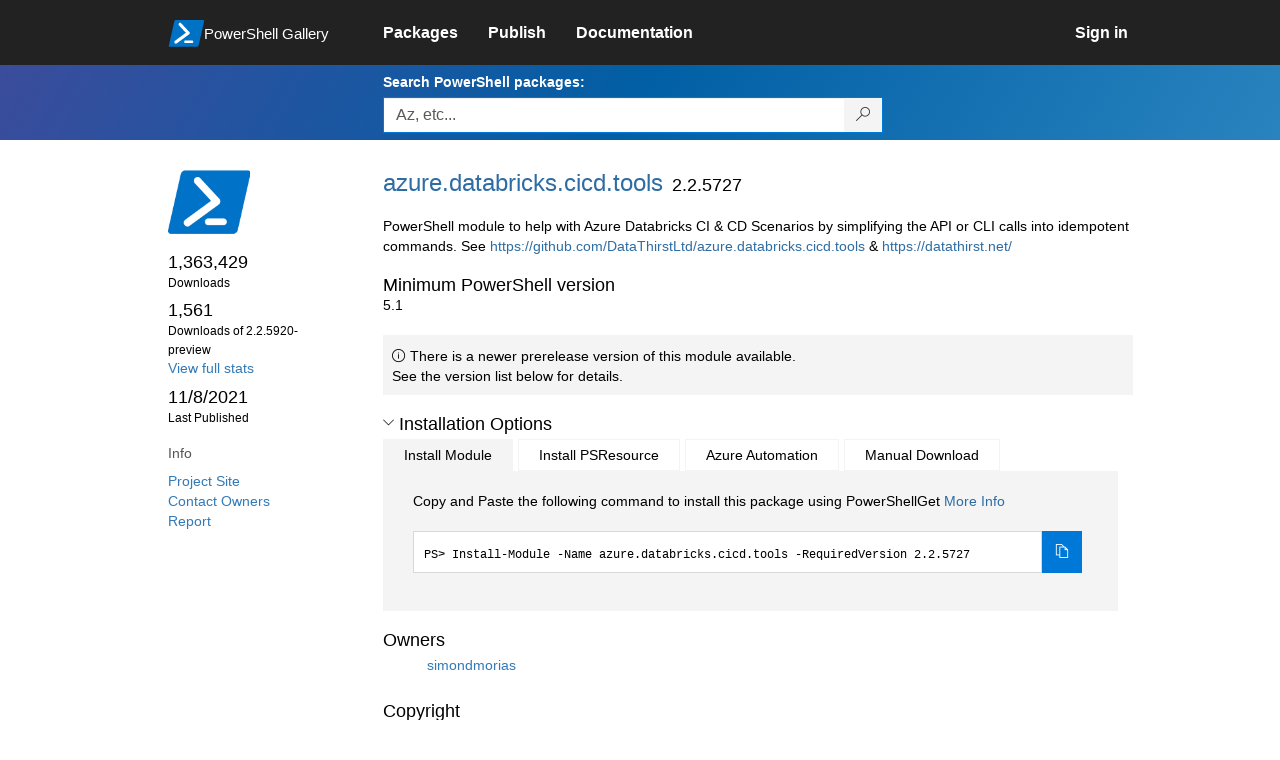

--- FILE ---
content_type: text/html; charset=utf-8
request_url: https://www.powershellgallery.com/packages/azure.databricks.cicd.tools/2.2.5727
body_size: 167796
content:
<!DOCTYPE html>
<html lang="en">
<head>
    <meta charset="utf-8" />
    <meta http-equiv="X-UA-Compatible" content="IE=edge">
    <meta name="viewport" content="width=device-width, initial-scale=1">
    
        <meta property="fb:app_id" content="1574881259485348" />

    <meta name="twitter:card" content="summary">
    <meta name="twitter:site" content="@nuget">

    <meta property="og:title" content="azure.databricks.cicd.tools 2.2.5727" />
    <meta property="og:type" content="nugetgallery:package" />
    <meta property="og:url" content="https://powershellgallery.com/packages/azure.databricks.cicd.tools/" />
    <meta property="og:description" content="PowerShell module to help with Azure Databricks CI &amp; CD Scenarios by simplifying the API or CLI calls into idempotent commands. See https://github.com/DataThirstLtd/azure.databricks.cicd.tools &amp; https://datathirst.net" />
    <meta property="og:determiner" content="a" />
    <meta property="og:image" content="https://powershellgallery.com/Content/Images/Branding/PackageDefaultIcon.png" />
    <meta name="document_id" content="azure.databricks.cicd.tools" />


    


    <title>
        PowerShell Gallery
        | azure.databricks.cicd.tools 2.2.5727
    </title>

    <link href="/favicon.ico" rel="shortcut icon" type="image/x-icon" />
        <link title="https://www.powershellgallery.com" type="application/opensearchdescription+xml" href="/opensearch.xml" rel="search">

    <link href="/Content/gallery/css/site.min.css?v=N-FMpZ9py63ZO32Sjay59lx-8krWdY3bkLtzeZMpb8w1" rel="stylesheet"/>

    <link href="/Content/gallery/css/branding.css?v=1.2" rel="stylesheet"/>



    <!-- HTML5 shim and Respond.js for IE8 support of HTML5 elements and media queries -->
    <!-- WARNING: Respond.js doesn't work if you view the page via file:// -->
    <!--[if lt IE 9]>
      <script src="https://oss.maxcdn.com/html5shiv/3.7.3/html5shiv.min.js"></script>
      <script src="https://oss.maxcdn.com/respond/1.4.2/respond.min.js"></script>
    <![endif]-->

    

    
    
    
                <!-- Telemetry -->
            <script type="text/javascript">
                var appInsights = window.appInsights || function (config) {
                    function s(config) {
                        t[config] = function () {
                            var i = arguments;
                            t.queue.push(function () { t[config].apply(t, i) })
                        }
                    }

                    var t = { config: config }, r = document, f = window, e = "script", o = r.createElement(e), i, u;
                    for (o.src = config.url || "//az416426.vo.msecnd.net/scripts/a/ai.0.js", r.getElementsByTagName(e)[0].parentNode.appendChild(o), t.cookie = r.cookie, t.queue = [], i = ["Event", "Exception", "Metric", "PageView", "Trace"]; i.length;) s("track" + i.pop());
                    return config.disableExceptionTracking || (i = "onerror", s("_" + i), u = f[i], f[i] = function (config, r, f, e, o) {
                        var s = u && u(config, r, f, e, o);
                        return s !== !0 && t["_" + i](config, r, f, e, o), s
                    }), t
                }({
                    instrumentationKey: '50d4abc3-17d3-4a1b-8361-2d1e9ca8f6d5',
                    samplingPercentage: 100
                });

                window.appInsights = appInsights;
                appInsights.trackPageView();
            </script>

        <script type="text/javascript">

        window.addEventListener('DOMContentLoaded', () => {
            const tabs = document.querySelectorAll('[role="tab"]');
            const tabList = document.querySelector('[role="tablist"]');

            // Add a click event handler to each tab
            tabs.forEach((tab) => {
                tab.addEventListener('click', changeTabs);
            });

            // Enable arrow navigation between tabs in the tab list
            let tabFocus = 0;

            tabList?.addEventListener('keydown', (e) => {
                // Move right
                if (e.keyCode === 39 || e.keyCode === 37) {
                    tabs[tabFocus].setAttribute('tabindex', -1);
                    if (e.keyCode === 39) {
                        tabFocus++;
                        // If we're at the end, go to the start
                        if (tabFocus >= tabs.length) {
                            tabFocus = 0;
                        }
                        // Move left
                    } else if (e.keyCode === 37) {
                        tabFocus--;
                        // If we're at the start, move to the end
                        if (tabFocus < 0) {
                            tabFocus = tabs.length - 1;
                        }
                    }

                    tabs[tabFocus].setAttribute('tabindex', 0);
                    tabs[tabFocus].focus();
                }
            });
        });

        function changeTabs(e) {
            const target = e.target;
            const parent = target.parentNode;
            const grandparent = parent.parentNode;

            // Remove all current selected tabs
            parent
                .querySelectorAll('[aria-selected="true"]')
                .forEach((t) => t.setAttribute('aria-selected', false));

            // Set this tab as selected
            target.setAttribute('aria-selected', true);

            // Hide all tab panels
            grandparent
                .querySelectorAll('[role="tabpanel"]')
                .forEach((p) => p.setAttribute('hidden', true));

            // Show the selected panel
            grandparent.parentNode
                .querySelector(`#${target.getAttribute('aria-controls')}`)
                .removeAttribute('hidden');
        }
    </script>

</head>
<body>
    





<nav class="navbar navbar-inverse">
    <div class="container">
        <div class="row">
            <div class="col-sm-12 text-center">
                <a href="#" id="skipToContent" class="showOnFocus" title="Skip To Content">Skip To Content</a>
            </div>
        </div>
        <div class="row">
            <div class="col-sm-offset-1 col-sm-2">
                <div class="navbar-header">
                    <a href="/" class="nvabar-header-aLink">
                        <div class="navbar-logo-container">
                            <img class="navbar-logo img-responsive" alt="PowerShell Gallery Home"
                             src="/Content/Images/Branding/psgallerylogo.svg"
                                 onerror="this.src='https://powershellgallery.com/Content/Images/Branding/psgallerylogo-whiteinlay.png'; this.onerror = null;"
 />
                            <p class="navbar-logo-text">PowerShell Gallery</p>
                        </div>
                    </a>
                    <button type="button" class="navbar-toggle collapsed" data-toggle="collapse" data-target="#navbar" aria-controls="navbar" title="Open Main Menu and profile dropdown">
                        <span class="sr-only">Toggle navigation</span>
                        <span class="icon-bar"></span>
                        <span class="icon-bar"></span>
                        <span class="icon-bar"></span>
                    </button>
                </div>
            </div>
            <div class="col-sm-12 col-md-8 special-margin-left">
                <div id="navbar" class="navbar-collapse collapse" aria-label="Navigation Bar">
                    <table>
                        <tr>
                            <td colspan="3">
                                <ul class="nav navbar-nav" role="list">
                                        <li class="">
        <a role="link" href="/packages" target="" aria-label="Packages">
            <span aria-hidden="true">Packages</span>
        </a>
    </li>

                                        <li class="">
        <a role="link" href="/packages/manage/upload" target="" aria-label="Publish">
            <span aria-hidden="true">Publish</span>
        </a>
    </li>

                                                                            <li class="">
        <a role="link" href="https://go.microsoft.com/fwlink/?LinkID=825202&amp;clcid=0x409" target="_blank" aria-label="Documentation">
            <span aria-hidden="true">Documentation</span>
        </a>
    </li>

                                </ul>
                            </td>
                            <td colspan="1" class="td-align-topright">
                                    <div class="nav navbar-nav navbar-right">
    <li class="">
        <a role="link" href="/users/account/LogOn?returnUrl=%2Fpackages%2Fazure.databricks.cicd.tools%2F2.2.5727" target="" aria-label="Sign in">
            <span aria-hidden="true">Sign in</span>
        </a>
    </li>
                                    </div>
                            </td>
                        </tr>
                    </table>
                </div>
            </div>
        </div>
    </div>

        <div class="container-fluid search-container">
            <div class="row" id="search-row">
                <form aria-label="Package search bar" action="/packages" method="get">
                    <div class="container">
                        <div class="row">
                            <div class="col-sm-offset-1 col-sm-2"></div>
                            <div class="col-sm-12 col-md-8">
                                <div class="form-group special-margin-left">
                                    <label for="search">Search PowerShell packages:</label>
<div class="input-group"  role="presentation">
    <input name="q" type="text" class="form-control ms-borderColor-blue search-box" id="search" aria-label="Enter packages to search, use the arrow keys to autofill."
           placeholder="Az, etc..." autocomplete="on"
           value=""
           />
    <span class="input-group-btn">
        <button class="btn btn-default btn-search ms-borderColor-blue ms-borderColor-blue--hover" type="submit"
                title="Search PowerShell packages" aria-label="Search PowerShell packages">
            <span class="ms-Icon ms-Icon--Search" aria-hidden="true"></span>
        </button>
    </span>
</div>

                                    <div id="autocomplete-results-container" class="text-left" tabindex="0"></div>

<script type="text/html" id="autocomplete-results-row">
    <!-- ko if: $data -->
    <!-- ko if: $data.PackageRegistration -->
    <div class="col-sm-4 autocomplete-row-id autocomplete-row-data">
        <span data-bind="attr: { id: 'autocomplete-result-id-' + $data.PackageRegistration.Id, title: $data.PackageRegistration.Id }, text: $data.PackageRegistration.Id"></span>
    </div>
    <div class="col-sm-4 autocomplete-row-downloadcount text-right autocomplete-row-data">
        <span data-bind="text: $data.DownloadCount + ' downloads'"></span>
    </div>
    <div class="col-sm-4 autocomplete-row-owners text-left autocomplete-row-data">
        <span data-bind="text: $data.OwnersString + ' '"></span>
    </div>
    <!-- /ko -->
    <!-- ko ifnot: $data.PackageRegistration -->
    <div class="col-sm-12 autocomplete-row-id autocomplete-row-data">
        <span data-bind="attr: { id: 'autocomplete-result-id-' + $data, title: $data  }, text: $data"></span>
    </div>
    <!-- /ko -->
    <!-- /ko -->
</script>

<script type="text/html" id="autocomplete-results-template">
    <!-- ko if: $data.data.length > 0 -->
    <div data-bind="foreach: $data.data" id="autocomplete-results-list">
        <a data-bind="attr: { id: 'autocomplete-result-row-' + $data, href: '/packages/' + $data, title: $data }" tabindex="-1">
            <div data-bind="attr:{ id: 'autocomplete-container-' + $data }" class="autocomplete-results-row">
            </div>
        </a>
    </div>
    <!-- /ko -->
</script>

                                </div>
                            </div>
                        </div>
                    </div>
                </form>
            </div>
        </div>
</nav>





    <div id="skippedToContent">
        





<section role="main" class="container main-container page-package-details">
    <div class="row">
        <aside class="col-sm-offset-1 col-sm-2 package-details-info" aria-label="Package Details Info">
            <h3 aria-hidden="true">
                <img class="package-icon img-responsive" aria-hidden="true" alt=""
                     src="https://powershellgallery.com/Content/Images/Branding/packageDefaultIcon.svg"
                         onerror="this.src='https://powershellgallery.com/Content/Images/Branding/packageDefaultIcon.png'; this.onerror = null;"
 />
            </h3>


            <ul class="list-unstyled ms-Icon-ul">

                <li class="package-details-info-main">
                    1,363,429
                    <br />
                    <text class="text-sideColumn">
                        Downloads
                    </text>
                </li>

                <li class="package-details-info-main">
                    1,561
                    <br />
                    <text class="text-sideColumn">
                        Downloads of 2.2.5920-preview
                    </text>
                </li>

                    <li>
                        <a href="/stats/packages/azure.databricks.cicd.tools?groupby=Version">View full stats</a>
                    </li>

                <li class="package-details-info-main">
                    11/8/2021
                    <br />
                    <text class="text-sideColumn">Last Published</text>
                </li>

            </ul>


            <h3>Info</h3>

            <ul class="list-unstyled ms-Icon-ul">

                    <li>
                        <a href="https://github.com/DataThirstLtd/azure.databricks.cicd.tools" data-track="outbound-project-url" rel="nofollow">
                            Project Site
                        </a>
                    </li>
                                <li>
                    <a href="/packages/azure.databricks.cicd.tools/2.2.5727/ContactOwners">Contact Owners</a>
                </li>
                    <li>
                        <a href="/packages/azure.databricks.cicd.tools/2.2.5727/ReportAbuse">
                            Report
                        </a>
                    </li>


                

            </ul>
        </aside>
        <article class="col-sm-12 col-md-8 package-details-main special-margin-left">
            <div class="package-title">
                <h1>
                    azure.<wbr>databricks.<wbr>cicd.<wbr>tools
                </h1>
                <h2>2.2.5727</h2>

            </div>

                    <p>PowerShell module to help with Azure Databricks CI &amp; CD Scenarios by simplifying the API or CLI calls into idempotent commands. See <a href="https://github.com/DataThirstLtd/azure.databricks.cicd.tools" rel="nofollow">https://github.com/DataThirstLtd/azure.databricks.cicd.tools</a> &amp; <a href="https://datathirst.net/" rel="nofollow">https://datathirst.net/</a></p>

                <h2>Minimum PowerShell version</h2>
                <p>5.1</p>





    <div class="icon-text alert alert-info" >
        <i class="ms-Icon ms-Icon--Info" aria-hidden="true"></i>
        
                                        There is a newer prerelease version of this module available.
                                        <br /> See the version list below for details.
                                    

    </div>





                <h2>
                    <a href="#" data-toggle="collapse" data-target="#installation-options"
                       aria-controls="installation-options" id="show-installation-options" name="Installation Options">
                        <i class="ms-Icon ms-Icon--ChevronDown"
                           aria-hidden="false" name="Installation Options" title="Installation Options" role="button"></i>
                        <span>Installation Options</span>
                    </a>
                </h2>
                <div id="installation-options" class="installation-options panel-collapse collapse in">
                    <div class="install-tabs">
                        <ul class="nav nav-tabs" role="tablist">

    <li role="presentation" class="active">
        <a href="#install-item"
           aria-selected="true"
           aria-controls="install-item" role="tab" data-toggle="tab"
           tabindex="0">
            Install Module
        </a>
    </li>
    <li role="presentation" class="">
        <a href="#install-psresource"
           aria-selected="false"
           aria-controls="install-psresource" role="tab" data-toggle="tab"
           tabindex="-1">
            Install PSResource
        </a>
    </li>
    <li role="presentation" class="">
        <a href="#azure-automation"
           aria-selected="false"
           aria-controls="azure-automation" role="tab" data-toggle="tab"
           tabindex="-1">
            Azure Automation
        </a>
    </li>
    <li role="presentation" class="">
        <a href="#manual-download"
           aria-selected="false"
           aria-controls="manual-download" role="tab" data-toggle="tab"
           tabindex="-1">
            Manual Download
        </a>
    </li>
                        </ul>
                        <div class="tab-content">

    <div role="tabpanel" class="tab-pane active" id="install-item" tabindex="0">
        <p>Copy and Paste the following command to install this package using PowerShellGet <a href='https://aka.ms/InstallModule' aria-label='Click here for more information on how to install this package using PowerShellGet.'>More Info</a></p>
        <div>
                <div class="install-script visible" id="install-item-text">
                    <span>
                        Install-Module -Name azure.databricks.cicd.tools -RequiredVersion 2.2.5727
                    </span>
                </div>
                <div class="copy-button visible" aria-live="assertive">
                    <button id="install-item-button" class="btn btn-default ms-bgColor-blue ms-borderColor-blue" type="button"
                            data-toggle="popover" data-placement="bottom" data-content="Copied."
                            aria-label="Copy the Install Module command" aria-live="assertive">
                        <span class="ms-Icon ms-Icon--Copy ms-fontColor-white"></span>
                    </button>
                    <div role="button" aria-label="copied" aria-live="assertive"></div>
                </div>


        </div>
    </div>
    <div role="tabpanel" class="tab-pane " id="install-psresource" tabindex="0">
        <p>Copy and Paste the following command to install this package using Microsoft.PowerShell.PSResourceGet <a href='https://aka.ms/InstallPSResource' aria-label='Click here for more information on how to install this package using PowerShellGet.'>More Info</a></p>
        <div>

                <div class="install-script visible" id="install-psresource-text">
                    <span>
                        Install-PSResource -Name azure.databricks.cicd.tools -Version 2.2.5727
                    </span>
                </div>
                <div class="copy-button visible" aria-live="assertive">
                    <button id="install-psresource-button" class="btn btn-default ms-bgColor-blue ms-borderColor-blue" type="button"
                            data-toggle="popover" data-placement="bottom" data-content="Copied."
                            aria-label="Copy the Install PSResource command" aria-live="assertive">
                        <span class="ms-Icon ms-Icon--Copy ms-fontColor-white"></span>
                    </button>
                    <div role="button" aria-label="copied" aria-live="assertive"></div>
                </div>

        </div>
    </div>
    <div role="tabpanel" class="tab-pane " id="azure-automation" tabindex="0">
        <p>You can deploy this package directly to Azure Automation. Note that deploying packages with dependencies will deploy all the dependencies to Azure Automation. <a href='https://aka.ms/PSGalleryToAzureAutomation' aria-label='Click here to learn more about how to deploy this package to Azure Automation.'>Learn More</a></p>
        <div>


<button id="DeployToAzureAutomation_Button" type="button" title="Deploy this module to Azure Automation." onclick="window.open('/packages/azure.databricks.cicd.tools/2.2.5727/DeployItemToAzureAutomation?itemType=PSModule&requireLicenseAcceptance=False', target='_blank')">Deploy to Azure Automation</button>        </div>
    </div>
    <div role="tabpanel" class="tab-pane " id="manual-download" tabindex="0">
        <p>Manually download the .nupkg file to your system's default download location. Note that the file won't be unpacked, and won't include any dependencies. <a href='https://aka.ms/psgallery-manualdownload' aria-label='Click here to learn more about how to manually download a raw nupkg file.'>Learn More</a></p>
        <div>


<button id="DownloadNupkg_Button" type="button" title="Download the raw nupkg file" onclick="location.href='https://www.powershellgallery.com/api/v2/package/azure.databricks.cicd.tools/2.2.5727'">Download the raw nupkg file</button>        </div>
    </div>
                        </div>
                    </div>
                </div>

                    <h2>Owners</h2>
                    <ul class="list-unstyled owner-list">
                                <li>
                                        <a href="/profiles/simondmorias" title="simondmorias"><img src="https://secure.gravatar.com/avatar/026c9c2719b6a3ed1041ce2c80cea288?s=64&amp;r=g&amp;d=blank" class="owner-image" height="32" title="simondmorias" width="32" alt="gravatar" /></a>
                                    <a href="/profiles/simondmorias" title="simondmorias">
                                        simondmorias
                                    </a>
                                </li>
                    </ul>
                    <h2>Copyright</h2>
                    <p>Data Thirst Ltd 2019</p>
                <!--  Requires License Acceptance  -->

            <!--Full Item Details-->
                <h2>
                    <a href="#" data-toggle="collapse" data-target="#full-item-details"
                       aria-controls="full-item-details"
                       id="show-full-item-details">
                        <i class="ms-Icon ms-Icon--ChevronRight"
                           aria-hidden="false"></i>
                        <span>Package Details</span>
                    </a>
                </h2>
                <div id="full-item-details" class="panel-collapse collapse full-item-details">
                    <h3 class="h3-collapse-in">Author(s)</h3>
                    <ul class="list-unstyled owner-list content-collapse-in">
                        <li>Simon D&#39;Morias</li>
                    </ul>

                            <h3 class="h3-collapse-in">Tags</h3>
        <p class="content-collapse-in">
                <a href="/packages?q=Tags%3A%22Databricks%22" class="tag">Databricks</a>
                <a href="/packages?q=Tags%3A%22Azure%22" class="tag">Azure</a>
                <a href="/packages?q=Tags%3A%22DevOps%22" class="tag">DevOps</a>
                <a href="/packages?q=Tags%3A%22Deploy%22" class="tag">Deploy</a>
                <a href="/packages?q=Tags%3A%22DBFS%22" class="tag">DBFS</a>
                <a href="/packages?q=Tags%3A%22Cluster%22" class="tag">Cluster</a>
                <a href="/packages?q=Tags%3A%22Jobs%22" class="tag">Jobs</a>
        </p>

                    
                            <h3 class="h3-collapse-in">Functions</h3>
        <p class="content-collapse-in">
                <a href="/packages?q=Functions%3A%22Add-DatabricksSecretScope%22" class="tag">Add-DatabricksSecretScope</a>
                <a href="/packages?q=Functions%3A%22Export-DatabricksFolder%22" class="tag">Export-DatabricksFolder</a>
                <a href="/packages?q=Functions%3A%22Import-DatabricksFolder%22" class="tag">Import-DatabricksFolder</a>
                <a href="/packages?q=Functions%3A%22Set-DatabricksSecret%22" class="tag">Set-DatabricksSecret</a>
                <a href="/packages?q=Functions%3A%22Get-DatabricksClusters%22" class="tag">Get-DatabricksClusters</a>
                <a href="/packages?q=Functions%3A%22Get-DatabricksNodeTypes%22" class="tag">Get-DatabricksNodeTypes</a>
                <a href="/packages?q=Functions%3A%22Get-DatabricksSparkVersions%22" class="tag">Get-DatabricksSparkVersions</a>
                <a href="/packages?q=Functions%3A%22New-DatabricksCluster%22" class="tag">New-DatabricksCluster</a>
                <a href="/packages?q=Functions%3A%22Remove-DatabricksCluster%22" class="tag">Remove-DatabricksCluster</a>
                <a href="/packages?q=Functions%3A%22Start-DatabricksCluster%22" class="tag">Start-DatabricksCluster</a>
                <a href="/packages?q=Functions%3A%22Stop-DatabricksCluster%22" class="tag">Stop-DatabricksCluster</a>
                <a href="/packages?q=Functions%3A%22Update-DatabricksClusterResize%22" class="tag">Update-DatabricksClusterResize</a>
                <a href="/packages?q=Functions%3A%22Add-DatabricksDBFSFile%22" class="tag">Add-DatabricksDBFSFile</a>
                <a href="/packages?q=Functions%3A%22Add-DatabricksLibrary%22" class="tag">Add-DatabricksLibrary</a>
                <a href="/packages?q=Functions%3A%22Add-DatabricksNotebookJob%22" class="tag">Add-DatabricksNotebookJob</a>
                <a href="/packages?q=Functions%3A%22Get-DatabricksDBFSFolder%22" class="tag">Get-DatabricksDBFSFolder</a>
                <a href="/packages?q=Functions%3A%22Get-DatabricksJobs%22" class="tag">Get-DatabricksJobs</a>
                <a href="/packages?q=Functions%3A%22Get-DatabricksLibraries%22" class="tag">Get-DatabricksLibraries</a>
                <a href="/packages?q=Functions%3A%22Remove-DatabricksDBFSItem%22" class="tag">Remove-DatabricksDBFSItem</a>
                <a href="/packages?q=Functions%3A%22Remove-DatabricksJob%22" class="tag">Remove-DatabricksJob</a>
                <a href="/packages?q=Functions%3A%22Add-DatabricksSparkSubmitJob%22" class="tag">Add-DatabricksSparkSubmitJob</a>
                <a href="/packages?q=Functions%3A%22Add-DatabricksPythonJob%22" class="tag">Add-DatabricksPythonJob</a>
                <a href="/packages?q=Functions%3A%22Add-DatabricksJarJob%22" class="tag">Add-DatabricksJarJob</a>
                <a href="/packages?q=Functions%3A%22Add-DatabricksDBFSFolder%22" class="tag">Add-DatabricksDBFSFolder</a>
                <a href="/packages?q=Functions%3A%22Get-DatabricksDBFSFile%22" class="tag">Get-DatabricksDBFSFile</a>
                <a href="/packages?q=Functions%3A%22Get-DatabricksRun%22" class="tag">Get-DatabricksRun</a>
                <a href="/packages?q=Functions%3A%22Get-DatabricksJobId%22" class="tag">Get-DatabricksJobId</a>
                <a href="/packages?q=Functions%3A%22Add-DatabricksGroup%22" class="tag">Add-DatabricksGroup</a>
                <a href="/packages?q=Functions%3A%22Add-DatabricksMemberToGroup%22" class="tag">Add-DatabricksMemberToGroup</a>
                <a href="/packages?q=Functions%3A%22Get-DatabricksGroupMembers%22" class="tag">Get-DatabricksGroupMembers</a>
                <a href="/packages?q=Functions%3A%22Get-DatabricksGroups%22" class="tag">Get-DatabricksGroups</a>
                <a href="/packages?q=Functions%3A%22Remove-DatabricksSecretScope%22" class="tag">Remove-DatabricksSecretScope</a>
                <a href="/packages?q=Functions%3A%22Remove-DatabricksGroup%22" class="tag">Remove-DatabricksGroup</a>
                <a href="/packages?q=Functions%3A%22Restart-DatabricksCluster%22" class="tag">Restart-DatabricksCluster</a>
                <a href="/packages?q=Functions%3A%22Connect-Databricks%22" class="tag">Connect-Databricks</a>
                <a href="/packages?q=Functions%3A%22Get-DatabricksSecretScopes%22" class="tag">Get-DatabricksSecretScopes</a>
                <a href="/packages?q=Functions%3A%22Start-DatabricksJob%22" class="tag">Start-DatabricksJob</a>
                <a href="/packages?q=Functions%3A%22Get-DatabricksJobRun%22" class="tag">Get-DatabricksJobRun</a>
                <a href="/packages?q=Functions%3A%22Get-DatabricksJobRunList%22" class="tag">Get-DatabricksJobRunList</a>
                <a href="/packages?q=Functions%3A%22Remove-DatabricksNotebook%22" class="tag">Remove-DatabricksNotebook</a>
                <a href="/packages?q=Functions%3A%22Remove-DatabricksLibrary%22" class="tag">Remove-DatabricksLibrary</a>
                <a href="/packages?q=Functions%3A%22Get-DatabricksServicePrincipals%22" class="tag">Get-DatabricksServicePrincipals</a>
                <a href="/packages?q=Functions%3A%22Add-DatabricksUser%22" class="tag">Add-DatabricksUser</a>
                <a href="/packages?q=Functions%3A%22Set-DatabricksPermission%22" class="tag">Set-DatabricksPermission</a>
                <a href="/packages?q=Functions%3A%22Get-DatabricksPermissionLevels%22" class="tag">Get-DatabricksPermissionLevels</a>
                <a href="/packages?q=Functions%3A%22Invoke-DatabricksAPI%22" class="tag">Invoke-DatabricksAPI</a>
                <a href="/packages?q=Functions%3A%22Remove-DatabricksSecret%22" class="tag">Remove-DatabricksSecret</a>
                <a href="/packages?q=Functions%3A%22Get-DatabricksWorkspaceFolder%22" class="tag">Get-DatabricksWorkspaceFolder</a>
                <a href="/packages?q=Functions%3A%22Get-DatabricksInstancePool%22" class="tag">Get-DatabricksInstancePool</a>
                <a href="/packages?q=Functions%3A%22Add-DatabricksInstancePool%22" class="tag">Add-DatabricksInstancePool</a>
                <a href="/packages?q=Functions%3A%22Remove-DatabricksInstancePool%22" class="tag">Remove-DatabricksInstancePool</a>
                <a href="/packages?q=Functions%3A%22New-DatabricksBearerToken%22" class="tag">New-DatabricksBearerToken</a>
                <a href="/packages?q=Functions%3A%22Remove-DatabricksBearerToken%22" class="tag">Remove-DatabricksBearerToken</a>
                <a href="/packages?q=Functions%3A%22Get-DatabricksBearerToken%22" class="tag">Get-DatabricksBearerToken</a>
                <a href="/packages?q=Functions%3A%22Get-DatabricksJob%22" class="tag">Get-DatabricksJob</a>
                <a href="/packages?q=Functions%3A%22Export-DatabricksJobs%22" class="tag">Export-DatabricksJobs</a>
                <a href="/packages?q=Functions%3A%22Get-DatabricksSecretByScope%22" class="tag">Get-DatabricksSecretByScope</a>
                <a href="/packages?q=Functions%3A%22Get-DatabricksSCIMURL%22" class="tag">Get-DatabricksSCIMURL</a>
                <a href="/packages?q=Functions%3A%22Get-DatabricksClusterPolicies%22" class="tag">Get-DatabricksClusterPolicies</a>
                <a href="/packages?q=Functions%3A%22Add-DatabricksClusterPolicy%22" class="tag">Add-DatabricksClusterPolicy</a>
                <a href="/packages?q=Functions%3A%22Remove-DatabricksClusterPolicy%22" class="tag">Remove-DatabricksClusterPolicy</a>
                <a href="/packages?q=Functions%3A%22Remove-DatabricksUser%22" class="tag">Remove-DatabricksUser</a>
                <a href="/packages?q=Functions%3A%22Get-DatabricksUsers%22" class="tag">Get-DatabricksUsers</a>
                <a href="/packages?q=Functions%3A%22Get-DatabricksIPAccessList%22" class="tag">Get-DatabricksIPAccessList</a>
                <a href="/packages?q=Functions%3A%22Add-DatabricksIPAccessList%22" class="tag">Add-DatabricksIPAccessList</a>
                <a href="/packages?q=Functions%3A%22Remove-DatabricksIPAccessList%22" class="tag">Remove-DatabricksIPAccessList</a>
                <a href="/packages?q=Functions%3A%22Set-DatabricksIPAccessListStatus%22" class="tag">Set-DatabricksIPAccessListStatus</a>
                <a href="/packages?q=Functions%3A%22Get-DatabricksIPAccessListStatus%22" class="tag">Get-DatabricksIPAccessListStatus</a>
                <a href="/packages?q=Functions%3A%22Set-DatabricksClusterPinStatus%22" class="tag">Set-DatabricksClusterPinStatus</a>
                <a href="/packages?q=Functions%3A%22Get-DatabricksClusterPinStatus%22" class="tag">Get-DatabricksClusterPinStatus</a>
        </p>

                    
                    
                    
                    
                    

                        <h3 class="h3-collapse-in">Dependencies</h3>
                            <p class="content-collapse-in">This module has no dependencies.</p>

                </div>

            <!--  FileList  -->
                <h2>
                    <a href="#" data-toggle="collapse" data-target="#file-lists"
                       aria-controls="file-lists"
                       id="show-file-lists">
                        <i class="ms-Icon ms-Icon--ChevronRight"
                           aria-hidden="false"></i>
                        <span>FileList</span>
                    </a>
                </h2>
                    <p>
                        <ul class="list-styled panel-collapse collapse file-lists content-collapse-in tab-content" id="file-lists">

                                     <li aria-label="azure.databricks.cicd.tools.nuspec 1 of 91">
                                        azure.databricks.cicd.tools.nuspec
                                    </li>
                                    <li aria-label="Public\Remove-DatabricksCluster.ps1 2 of 91">
                                        <a href="/packages/azure.databricks.cicd.tools/2.2.5727/Content/Public%5CRemove-DatabricksCluster.ps1" title="File content for Public\Remove-DatabricksCluster.ps1">Public\Remove-DatabricksCluster.ps1</a>
                                    </li>
                                    <li aria-label="Public\Add-DatabricksGroup.ps1 3 of 91">
                                        <a href="/packages/azure.databricks.cicd.tools/2.2.5727/Content/Public%5CAdd-DatabricksGroup.ps1" title="File content for Public\Add-DatabricksGroup.ps1">Public\Add-DatabricksGroup.ps1</a>
                                    </li>
                                    <li aria-label="Public\Get-DatabricksIPAccessList.ps1 4 of 91">
                                        <a href="/packages/azure.databricks.cicd.tools/2.2.5727/Content/Public%5CGet-DatabricksIPAccessList.ps1" title="File content for Public\Get-DatabricksIPAccessList.ps1">Public\Get-DatabricksIPAccessList.ps1</a>
                                    </li>
                                    <li aria-label="Public\Remove-DatabricksClusterPolicy.ps1 5 of 91">
                                        <a href="/packages/azure.databricks.cicd.tools/2.2.5727/Content/Public%5CRemove-DatabricksClusterPolicy.ps1" title="File content for Public\Remove-DatabricksClusterPolicy.ps1">Public\Remove-DatabricksClusterPolicy.ps1</a>
                                    </li>
                                    <li aria-label="azure.databricks.cicd.tools.psd1 6 of 91">
                                        <a href="/packages/azure.databricks.cicd.tools/2.2.5727/Content/azure.databricks.cicd.tools.psd1" title="File content for azure.databricks.cicd.tools.psd1">azure.databricks.cicd.tools.psd1</a>
                                    </li>
                                    <li aria-label="Public\Add-DatabricksInstancePool.ps1 7 of 91">
                                        <a href="/packages/azure.databricks.cicd.tools/2.2.5727/Content/Public%5CAdd-DatabricksInstancePool.ps1" title="File content for Public\Add-DatabricksInstancePool.ps1">Public\Add-DatabricksInstancePool.ps1</a>
                                    </li>
                                    <li aria-label="Public\Get-DatabricksIPAccessListStatus.ps1 8 of 91">
                                        <a href="/packages/azure.databricks.cicd.tools/2.2.5727/Content/Public%5CGet-DatabricksIPAccessListStatus.ps1" title="File content for Public\Get-DatabricksIPAccessListStatus.ps1">Public\Get-DatabricksIPAccessListStatus.ps1</a>
                                    </li>
                                    <li aria-label="Public\Remove-DatabricksDBFSItem.ps1 9 of 91">
                                        <a href="/packages/azure.databricks.cicd.tools/2.2.5727/Content/Public%5CRemove-DatabricksDBFSItem.ps1" title="File content for Public\Remove-DatabricksDBFSItem.ps1">Public\Remove-DatabricksDBFSItem.ps1</a>
                                    </li>
                                    <li aria-label="azure.databricks.cicd.tools.psm1 10 of 91">
                                        <a href="/packages/azure.databricks.cicd.tools/2.2.5727/Content/azure.databricks.cicd.tools.psm1" title="File content for azure.databricks.cicd.tools.psm1">azure.databricks.cicd.tools.psm1</a>
                                    </li>
                                    <li aria-label="Public\Add-DatabricksIPAccessList.ps1 11 of 91">
                                        <a href="/packages/azure.databricks.cicd.tools/2.2.5727/Content/Public%5CAdd-DatabricksIPAccessList.ps1" title="File content for Public\Add-DatabricksIPAccessList.ps1">Public\Add-DatabricksIPAccessList.ps1</a>
                                    </li>
                                    <li aria-label="Public\Get-DatabricksJob.ps1 12 of 91">
                                        <a href="/packages/azure.databricks.cicd.tools/2.2.5727/Content/Public%5CGet-DatabricksJob.ps1" title="File content for Public\Get-DatabricksJob.ps1">Public\Get-DatabricksJob.ps1</a>
                                    </li>
                                    <li aria-label="Public\Remove-DatabricksGroup.ps1 13 of 91">
                                        <a href="/packages/azure.databricks.cicd.tools/2.2.5727/Content/Public%5CRemove-DatabricksGroup.ps1" title="File content for Public\Remove-DatabricksGroup.ps1">Public\Remove-DatabricksGroup.ps1</a>
                                    </li>
                                    <li aria-label="Private\Add-DatabricksChunk.ps1 14 of 91">
                                        <a href="/packages/azure.databricks.cicd.tools/2.2.5727/Content/Private%5CAdd-DatabricksChunk.ps1" title="File content for Private\Add-DatabricksChunk.ps1">Private\Add-DatabricksChunk.ps1</a>
                                    </li>
                                    <li aria-label="Public\Add-DatabricksJarJob.ps1 15 of 91">
                                        <a href="/packages/azure.databricks.cicd.tools/2.2.5727/Content/Public%5CAdd-DatabricksJarJob.ps1" title="File content for Public\Add-DatabricksJarJob.ps1">Public\Add-DatabricksJarJob.ps1</a>
                                    </li>
                                    <li aria-label="Public\Get-DatabricksJobId.ps1 16 of 91">
                                        <a href="/packages/azure.databricks.cicd.tools/2.2.5727/Content/Public%5CGet-DatabricksJobId.ps1" title="File content for Public\Get-DatabricksJobId.ps1">Public\Get-DatabricksJobId.ps1</a>
                                    </li>
                                    <li aria-label="Public\Remove-DatabricksInstancePool.ps1 17 of 91">
                                        <a href="/packages/azure.databricks.cicd.tools/2.2.5727/Content/Public%5CRemove-DatabricksInstancePool.ps1" title="File content for Public\Remove-DatabricksInstancePool.ps1">Public\Remove-DatabricksInstancePool.ps1</a>
                                    </li>
                                    <li aria-label="Private\Add-DatabricksFolder.ps1 18 of 91">
                                        <a href="/packages/azure.databricks.cicd.tools/2.2.5727/Content/Private%5CAdd-DatabricksFolder.ps1" title="File content for Private\Add-DatabricksFolder.ps1">Private\Add-DatabricksFolder.ps1</a>
                                    </li>
                                    <li aria-label="Public\Add-DatabricksLibrary.ps1 19 of 91">
                                        <a href="/packages/azure.databricks.cicd.tools/2.2.5727/Content/Public%5CAdd-DatabricksLibrary.ps1" title="File content for Public\Add-DatabricksLibrary.ps1">Public\Add-DatabricksLibrary.ps1</a>
                                    </li>
                                    <li aria-label="Public\Get-DatabricksJobRun.ps1 20 of 91">
                                        <a href="/packages/azure.databricks.cicd.tools/2.2.5727/Content/Public%5CGet-DatabricksJobRun.ps1" title="File content for Public\Get-DatabricksJobRun.ps1">Public\Get-DatabricksJobRun.ps1</a>
                                    </li>
                                    <li aria-label="Public\Remove-DatabricksIPAccessList.ps1 21 of 91">
                                        <a href="/packages/azure.databricks.cicd.tools/2.2.5727/Content/Public%5CRemove-DatabricksIPAccessList.ps1" title="File content for Public\Remove-DatabricksIPAccessList.ps1">Public\Remove-DatabricksIPAccessList.ps1</a>
                                    </li>
                                    <li aria-label="Private\ConnectFunctions.ps1 22 of 91">
                                        <a href="/packages/azure.databricks.cicd.tools/2.2.5727/Content/Private%5CConnectFunctions.ps1" title="File content for Private\ConnectFunctions.ps1">Private\ConnectFunctions.ps1</a>
                                    </li>
                                    <li aria-label="Public\Add-DatabricksMemberToGroup.ps1 23 of 91">
                                        <a href="/packages/azure.databricks.cicd.tools/2.2.5727/Content/Public%5CAdd-DatabricksMemberToGroup.ps1" title="File content for Public\Add-DatabricksMemberToGroup.ps1">Public\Add-DatabricksMemberToGroup.ps1</a>
                                    </li>
                                    <li aria-label="Public\Get-DatabricksJobRunList.ps1 24 of 91">
                                        <a href="/packages/azure.databricks.cicd.tools/2.2.5727/Content/Public%5CGet-DatabricksJobRunList.ps1" title="File content for Public\Get-DatabricksJobRunList.ps1">Public\Get-DatabricksJobRunList.ps1</a>
                                    </li>
                                    <li aria-label="Public\Remove-DatabricksJob.ps1 25 of 91">
                                        <a href="/packages/azure.databricks.cicd.tools/2.2.5727/Content/Public%5CRemove-DatabricksJob.ps1" title="File content for Public\Remove-DatabricksJob.ps1">Public\Remove-DatabricksJob.ps1</a>
                                    </li>
                                    <li aria-label="Private\ConvertPSObjectToHashtable.ps1 26 of 91">
                                        <a href="/packages/azure.databricks.cicd.tools/2.2.5727/Content/Private%5CConvertPSObjectToHashtable.ps1" title="File content for Private\ConvertPSObjectToHashtable.ps1">Private\ConvertPSObjectToHashtable.ps1</a>
                                    </li>
                                    <li aria-label="Public\Add-DatabricksNotebookJob.ps1 27 of 91">
                                        <a href="/packages/azure.databricks.cicd.tools/2.2.5727/Content/Public%5CAdd-DatabricksNotebookJob.ps1" title="File content for Public\Add-DatabricksNotebookJob.ps1">Public\Add-DatabricksNotebookJob.ps1</a>
                                    </li>
                                    <li aria-label="Public\Get-DatabricksJobs.ps1 28 of 91">
                                        <a href="/packages/azure.databricks.cicd.tools/2.2.5727/Content/Public%5CGet-DatabricksJobs.ps1" title="File content for Public\Get-DatabricksJobs.ps1">Public\Get-DatabricksJobs.ps1</a>
                                    </li>
                                    <li aria-label="Public\Remove-DatabricksLibrary.ps1 29 of 91">
                                        <a href="/packages/azure.databricks.cicd.tools/2.2.5727/Content/Public%5CRemove-DatabricksLibrary.ps1" title="File content for Public\Remove-DatabricksLibrary.ps1">Public\Remove-DatabricksLibrary.ps1</a>
                                    </li>
                                    <li aria-label="Private\Format-DatabricksFileName.ps1 30 of 91">
                                        <a href="/packages/azure.databricks.cicd.tools/2.2.5727/Content/Private%5CFormat-DatabricksFileName.ps1" title="File content for Private\Format-DatabricksFileName.ps1">Private\Format-DatabricksFileName.ps1</a>
                                    </li>
                                    <li aria-label="Public\Add-DatabricksPythonJob.ps1 31 of 91">
                                        <a href="/packages/azure.databricks.cicd.tools/2.2.5727/Content/Public%5CAdd-DatabricksPythonJob.ps1" title="File content for Public\Add-DatabricksPythonJob.ps1">Public\Add-DatabricksPythonJob.ps1</a>
                                    </li>
                                    <li aria-label="Public\Get-DatabricksLibraries.ps1 32 of 91">
                                        <a href="/packages/azure.databricks.cicd.tools/2.2.5727/Content/Public%5CGet-DatabricksLibraries.ps1" title="File content for Public\Get-DatabricksLibraries.ps1">Public\Get-DatabricksLibraries.ps1</a>
                                    </li>
                                    <li aria-label="Public\Remove-DatabricksNotebook.ps1 33 of 91">
                                        <a href="/packages/azure.databricks.cicd.tools/2.2.5727/Content/Public%5CRemove-DatabricksNotebook.ps1" title="File content for Public\Remove-DatabricksNotebook.ps1">Public\Remove-DatabricksNotebook.ps1</a>
                                    </li>
                                    <li aria-label="Private\Get-FolderContents.ps1 34 of 91">
                                        <a href="/packages/azure.databricks.cicd.tools/2.2.5727/Content/Private%5CGet-FolderContents.ps1" title="File content for Private\Get-FolderContents.ps1">Private\Get-FolderContents.ps1</a>
                                    </li>
                                    <li aria-label="Public\Add-DatabricksSecretScope.ps1 35 of 91">
                                        <a href="/packages/azure.databricks.cicd.tools/2.2.5727/Content/Public%5CAdd-DatabricksSecretScope.ps1" title="File content for Public\Add-DatabricksSecretScope.ps1">Public\Add-DatabricksSecretScope.ps1</a>
                                    </li>
                                    <li aria-label="Public\Get-DatabricksNodeTypes.ps1 36 of 91">
                                        <a href="/packages/azure.databricks.cicd.tools/2.2.5727/Content/Public%5CGet-DatabricksNodeTypes.ps1" title="File content for Public\Get-DatabricksNodeTypes.ps1">Public\Get-DatabricksNodeTypes.ps1</a>
                                    </li>
                                    <li aria-label="Public\Remove-DatabricksSecret.ps1 37 of 91">
                                        <a href="/packages/azure.databricks.cicd.tools/2.2.5727/Content/Public%5CRemove-DatabricksSecret.ps1" title="File content for Public\Remove-DatabricksSecret.ps1">Public\Remove-DatabricksSecret.ps1</a>
                                    </li>
                                    <li aria-label="Private\Get-InitScript.ps1 38 of 91">
                                        <a href="/packages/azure.databricks.cicd.tools/2.2.5727/Content/Private%5CGet-InitScript.ps1" title="File content for Private\Get-InitScript.ps1">Private\Get-InitScript.ps1</a>
                                    </li>
                                    <li aria-label="Public\Add-DatabricksSparkSubmitJob.ps1 39 of 91">
                                        <a href="/packages/azure.databricks.cicd.tools/2.2.5727/Content/Public%5CAdd-DatabricksSparkSubmitJob.ps1" title="File content for Public\Add-DatabricksSparkSubmitJob.ps1">Public\Add-DatabricksSparkSubmitJob.ps1</a>
                                    </li>
                                    <li aria-label="Public\Get-DatabricksPermissionLevels.ps1 40 of 91">
                                        <a href="/packages/azure.databricks.cicd.tools/2.2.5727/Content/Public%5CGet-DatabricksPermissionLevels.ps1" title="File content for Public\Get-DatabricksPermissionLevels.ps1">Public\Get-DatabricksPermissionLevels.ps1</a>
                                    </li>
                                    <li aria-label="Public\Remove-DatabricksSecretScope.ps1 41 of 91">
                                        <a href="/packages/azure.databricks.cicd.tools/2.2.5727/Content/Public%5CRemove-DatabricksSecretScope.ps1" title="File content for Public\Remove-DatabricksSecretScope.ps1">Public\Remove-DatabricksSecretScope.ps1</a>
                                    </li>
                                    <li aria-label="Private\Get-Notebooks.ps1 42 of 91">
                                        <a href="/packages/azure.databricks.cicd.tools/2.2.5727/Content/Private%5CGet-Notebooks.ps1" title="File content for Private\Get-Notebooks.ps1">Private\Get-Notebooks.ps1</a>
                                    </li>
                                    <li aria-label="Public\Add-DatabricksUser.ps1 43 of 91">
                                        <a href="/packages/azure.databricks.cicd.tools/2.2.5727/Content/Public%5CAdd-DatabricksUser.ps1" title="File content for Public\Add-DatabricksUser.ps1">Public\Add-DatabricksUser.ps1</a>
                                    </li>
                                    <li aria-label="Public\Get-DatabricksRun.ps1 44 of 91">
                                        <a href="/packages/azure.databricks.cicd.tools/2.2.5727/Content/Public%5CGet-DatabricksRun.ps1" title="File content for Public\Get-DatabricksRun.ps1">Public\Get-DatabricksRun.ps1</a>
                                    </li>
                                    <li aria-label="Public\Remove-DatabricksUser.ps1 45 of 91">
                                        <a href="/packages/azure.databricks.cicd.tools/2.2.5727/Content/Public%5CRemove-DatabricksUser.ps1" title="File content for Public\Remove-DatabricksUser.ps1">Public\Remove-DatabricksUser.ps1</a>
                                    </li>
                                    <li aria-label="Private\GetCpuCount.ps1 46 of 91">
                                        <a href="/packages/azure.databricks.cicd.tools/2.2.5727/Content/Private%5CGetCpuCount.ps1" title="File content for Private\GetCpuCount.ps1">Private\GetCpuCount.ps1</a>
                                    </li>
                                    <li aria-label="Public\Connect-Databricks.ps1 47 of 91">
                                        <a href="/packages/azure.databricks.cicd.tools/2.2.5727/Content/Public%5CConnect-Databricks.ps1" title="File content for Public\Connect-Databricks.ps1">Public\Connect-Databricks.ps1</a>
                                    </li>
                                    <li aria-label="Public\Get-DatabricksSCIMURL.ps1 48 of 91">
                                        <a href="/packages/azure.databricks.cicd.tools/2.2.5727/Content/Public%5CGet-DatabricksSCIMURL.ps1" title="File content for Public\Get-DatabricksSCIMURL.ps1">Public\Get-DatabricksSCIMURL.ps1</a>
                                    </li>
                                    <li aria-label="Public\Restart-DatabricksCluster.ps1 49 of 91">
                                        <a href="/packages/azure.databricks.cicd.tools/2.2.5727/Content/Public%5CRestart-DatabricksCluster.ps1" title="File content for Public\Restart-DatabricksCluster.ps1">Public\Restart-DatabricksCluster.ps1</a>
                                    </li>
                                    <li aria-label="Private\GetHeaders.ps1 50 of 91">
                                        <a href="/packages/azure.databricks.cicd.tools/2.2.5727/Content/Private%5CGetHeaders.ps1" title="File content for Private\GetHeaders.ps1">Private\GetHeaders.ps1</a>
                                    </li>
                                    <li aria-label="Public\Export-DatabricksFolder.ps1 51 of 91">
                                        <a href="/packages/azure.databricks.cicd.tools/2.2.5727/Content/Public%5CExport-DatabricksFolder.ps1" title="File content for Public\Export-DatabricksFolder.ps1">Public\Export-DatabricksFolder.ps1</a>
                                    </li>
                                    <li aria-label="Public\Get-DatabricksSecretByScope.ps1 52 of 91">
                                        <a href="/packages/azure.databricks.cicd.tools/2.2.5727/Content/Public%5CGet-DatabricksSecretByScope.ps1" title="File content for Public\Get-DatabricksSecretByScope.ps1">Public\Get-DatabricksSecretByScope.ps1</a>
                                    </li>
                                    <li aria-label="Public\Set-DatabricksClusterPinStatus.ps1 53 of 91">
                                        <a href="/packages/azure.databricks.cicd.tools/2.2.5727/Content/Public%5CSet-DatabricksClusterPinStatus.ps1" title="File content for Public\Set-DatabricksClusterPinStatus.ps1">Public\Set-DatabricksClusterPinStatus.ps1</a>
                                    </li>
                                    <li aria-label="Private\GetKeyValues.ps1 54 of 91">
                                        <a href="/packages/azure.databricks.cicd.tools/2.2.5727/Content/Private%5CGetKeyValues.ps1" title="File content for Private\GetKeyValues.ps1">Private\GetKeyValues.ps1</a>
                                    </li>
                                    <li aria-label="Public\Export-DatabricksJobs.ps1 55 of 91">
                                        <a href="/packages/azure.databricks.cicd.tools/2.2.5727/Content/Public%5CExport-DatabricksJobs.ps1" title="File content for Public\Export-DatabricksJobs.ps1">Public\Export-DatabricksJobs.ps1</a>
                                    </li>
                                    <li aria-label="Public\Get-DatabricksSecretScopes.ps1 56 of 91">
                                        <a href="/packages/azure.databricks.cicd.tools/2.2.5727/Content/Public%5CGet-DatabricksSecretScopes.ps1" title="File content for Public\Get-DatabricksSecretScopes.ps1">Public\Get-DatabricksSecretScopes.ps1</a>
                                    </li>
                                    <li aria-label="Public\Set-DatabricksIPAccessListStatus.ps1 57 of 91">
                                        <a href="/packages/azure.databricks.cicd.tools/2.2.5727/Content/Public%5CSet-DatabricksIPAccessListStatus.ps1" title="File content for Public\Set-DatabricksIPAccessListStatus.ps1">Public\Set-DatabricksIPAccessListStatus.ps1</a>
                                    </li>
                                    <li aria-label="Private\GetNewCluster.ps1 58 of 91">
                                        <a href="/packages/azure.databricks.cicd.tools/2.2.5727/Content/Private%5CGetNewCluster.ps1" title="File content for Private\GetNewCluster.ps1">Private\GetNewCluster.ps1</a>
                                    </li>
                                    <li aria-label="Public\Get-DatabricksBearerToken.ps1 59 of 91">
                                        <a href="/packages/azure.databricks.cicd.tools/2.2.5727/Content/Public%5CGet-DatabricksBearerToken.ps1" title="File content for Public\Get-DatabricksBearerToken.ps1">Public\Get-DatabricksBearerToken.ps1</a>
                                    </li>
                                    <li aria-label="Public\Get-DatabricksServicePrincipals.ps1 60 of 91">
                                        <a href="/packages/azure.databricks.cicd.tools/2.2.5727/Content/Public%5CGet-DatabricksServicePrincipals.ps1" title="File content for Public\Get-DatabricksServicePrincipals.ps1">Public\Get-DatabricksServicePrincipals.ps1</a>
                                    </li>
                                    <li aria-label="Public\Set-DatabricksPermission.ps1 61 of 91">
                                        <a href="/packages/azure.databricks.cicd.tools/2.2.5727/Content/Public%5CSet-DatabricksPermission.ps1" title="File content for Public\Set-DatabricksPermission.ps1">Public\Set-DatabricksPermission.ps1</a>
                                    </li>
                                    <li aria-label="Private\HashCompare.ps1 62 of 91">
                                        <a href="/packages/azure.databricks.cicd.tools/2.2.5727/Content/Private%5CHashCompare.ps1" title="File content for Private\HashCompare.ps1">Private\HashCompare.ps1</a>
                                    </li>
                                    <li aria-label="Public\Get-DatabricksClusterPinStatus.ps1 63 of 91">
                                        <a href="/packages/azure.databricks.cicd.tools/2.2.5727/Content/Public%5CGet-DatabricksClusterPinStatus.ps1" title="File content for Public\Get-DatabricksClusterPinStatus.ps1">Public\Get-DatabricksClusterPinStatus.ps1</a>
                                    </li>
                                    <li aria-label="Public\Get-DatabricksSparkVersions.ps1 64 of 91">
                                        <a href="/packages/azure.databricks.cicd.tools/2.2.5727/Content/Public%5CGet-DatabricksSparkVersions.ps1" title="File content for Public\Get-DatabricksSparkVersions.ps1">Public\Get-DatabricksSparkVersions.ps1</a>
                                    </li>
                                    <li aria-label="Public\Set-DatabricksSecret.ps1 65 of 91">
                                        <a href="/packages/azure.databricks.cicd.tools/2.2.5727/Content/Public%5CSet-DatabricksSecret.ps1" title="File content for Public\Set-DatabricksSecret.ps1">Public\Set-DatabricksSecret.ps1</a>
                                    </li>
                                    <li aria-label="Private\Remove-DummyKey.ps1 66 of 91">
                                        <a href="/packages/azure.databricks.cicd.tools/2.2.5727/Content/Private%5CRemove-DummyKey.ps1" title="File content for Private\Remove-DummyKey.ps1">Private\Remove-DummyKey.ps1</a>
                                    </li>
                                    <li aria-label="Public\Get-DatabricksClusterPolicies.ps1 67 of 91">
                                        <a href="/packages/azure.databricks.cicd.tools/2.2.5727/Content/Public%5CGet-DatabricksClusterPolicies.ps1" title="File content for Public\Get-DatabricksClusterPolicies.ps1">Public\Get-DatabricksClusterPolicies.ps1</a>
                                    </li>
                                    <li aria-label="Public\Get-DatabricksUsers.ps1 68 of 91">
                                        <a href="/packages/azure.databricks.cicd.tools/2.2.5727/Content/Public%5CGet-DatabricksUsers.ps1" title="File content for Public\Get-DatabricksUsers.ps1">Public\Get-DatabricksUsers.ps1</a>
                                    </li>
                                    <li aria-label="Public\Start-DatabricksCluster.ps1 69 of 91">
                                        <a href="/packages/azure.databricks.cicd.tools/2.2.5727/Content/Public%5CStart-DatabricksCluster.ps1" title="File content for Public\Start-DatabricksCluster.ps1">Public\Start-DatabricksCluster.ps1</a>
                                    </li>
                                    <li aria-label="Private\RemoveClusterMeta.ps1 70 of 91">
                                        <a href="/packages/azure.databricks.cicd.tools/2.2.5727/Content/Private%5CRemoveClusterMeta.ps1" title="File content for Private\RemoveClusterMeta.ps1">Private\RemoveClusterMeta.ps1</a>
                                    </li>
                                    <li aria-label="Public\Get-DatabricksClusters.ps1 71 of 91">
                                        <a href="/packages/azure.databricks.cicd.tools/2.2.5727/Content/Public%5CGet-DatabricksClusters.ps1" title="File content for Public\Get-DatabricksClusters.ps1">Public\Get-DatabricksClusters.ps1</a>
                                    </li>
                                    <li aria-label="Public\Get-DatabricksWorkspaceFolder.ps1 72 of 91">
                                        <a href="/packages/azure.databricks.cicd.tools/2.2.5727/Content/Public%5CGet-DatabricksWorkspaceFolder.ps1" title="File content for Public\Get-DatabricksWorkspaceFolder.ps1">Public\Get-DatabricksWorkspaceFolder.ps1</a>
                                    </li>
                                    <li aria-label="Public\Start-DatabricksJob.ps1 73 of 91">
                                        <a href="/packages/azure.databricks.cicd.tools/2.2.5727/Content/Public%5CStart-DatabricksJob.ps1" title="File content for Public\Start-DatabricksJob.ps1">Public\Start-DatabricksJob.ps1</a>
                                    </li>
                                    <li aria-label="Private\SCIMFunctions.ps1 74 of 91">
                                        <a href="/packages/azure.databricks.cicd.tools/2.2.5727/Content/Private%5CSCIMFunctions.ps1" title="File content for Private\SCIMFunctions.ps1">Private\SCIMFunctions.ps1</a>
                                    </li>
                                    <li aria-label="Public\Get-DatabricksDBFSFile.ps1 75 of 91">
                                        <a href="/packages/azure.databricks.cicd.tools/2.2.5727/Content/Public%5CGet-DatabricksDBFSFile.ps1" title="File content for Public\Get-DatabricksDBFSFile.ps1">Public\Get-DatabricksDBFSFile.ps1</a>
                                    </li>
                                    <li aria-label="Public\Import-DatabricksFolder.ps1 76 of 91">
                                        <a href="/packages/azure.databricks.cicd.tools/2.2.5727/Content/Public%5CImport-DatabricksFolder.ps1" title="File content for Public\Import-DatabricksFolder.ps1">Public\Import-DatabricksFolder.ps1</a>
                                    </li>
                                    <li aria-label="Public\Stop-DatabricksCluster.ps1 77 of 91">
                                        <a href="/packages/azure.databricks.cicd.tools/2.2.5727/Content/Public%5CStop-DatabricksCluster.ps1" title="File content for Public\Stop-DatabricksCluster.ps1">Public\Stop-DatabricksCluster.ps1</a>
                                    </li>
                                    <li aria-label="Private\Set-LocalNotebook.ps1 78 of 91">
                                        <a href="/packages/azure.databricks.cicd.tools/2.2.5727/Content/Private%5CSet-LocalNotebook.ps1" title="File content for Private\Set-LocalNotebook.ps1">Private\Set-LocalNotebook.ps1</a>
                                    </li>
                                    <li aria-label="Public\Get-DatabricksDBFSFolder.ps1 79 of 91">
                                        <a href="/packages/azure.databricks.cicd.tools/2.2.5727/Content/Public%5CGet-DatabricksDBFSFolder.ps1" title="File content for Public\Get-DatabricksDBFSFolder.ps1">Public\Get-DatabricksDBFSFolder.ps1</a>
                                    </li>
                                    <li aria-label="Public\Invoke-DatabricksAPI.ps1 80 of 91">
                                        <a href="/packages/azure.databricks.cicd.tools/2.2.5727/Content/Public%5CInvoke-DatabricksAPI.ps1" title="File content for Public\Invoke-DatabricksAPI.ps1">Public\Invoke-DatabricksAPI.ps1</a>
                                    </li>
                                    <li aria-label="Public\Test-ConnectDatabricks.ps1 81 of 91">
                                        <a href="/packages/azure.databricks.cicd.tools/2.2.5727/Content/Public%5CTest-ConnectDatabricks.ps1" title="File content for Public\Test-ConnectDatabricks.ps1">Public\Test-ConnectDatabricks.ps1</a>
                                    </li>
                                    <li aria-label="Public\Add-DatabricksClusterPolicy.ps1 82 of 91">
                                        <a href="/packages/azure.databricks.cicd.tools/2.2.5727/Content/Public%5CAdd-DatabricksClusterPolicy.ps1" title="File content for Public\Add-DatabricksClusterPolicy.ps1">Public\Add-DatabricksClusterPolicy.ps1</a>
                                    </li>
                                    <li aria-label="Public\Get-DatabricksGroupMembers.ps1 83 of 91">
                                        <a href="/packages/azure.databricks.cicd.tools/2.2.5727/Content/Public%5CGet-DatabricksGroupMembers.ps1" title="File content for Public\Get-DatabricksGroupMembers.ps1">Public\Get-DatabricksGroupMembers.ps1</a>
                                    </li>
                                    <li aria-label="Public\New-DatabricksBearerToken.ps1 84 of 91">
                                        <a href="/packages/azure.databricks.cicd.tools/2.2.5727/Content/Public%5CNew-DatabricksBearerToken.ps1" title="File content for Public\New-DatabricksBearerToken.ps1">Public\New-DatabricksBearerToken.ps1</a>
                                    </li>
                                    <li aria-label="Public\Update-DatabricksClusterResize.ps1 85 of 91">
                                        <a href="/packages/azure.databricks.cicd.tools/2.2.5727/Content/Public%5CUpdate-DatabricksClusterResize.ps1" title="File content for Public\Update-DatabricksClusterResize.ps1">Public\Update-DatabricksClusterResize.ps1</a>
                                    </li>
                                    <li aria-label="Public\Add-DatabricksDBFSFile.ps1 86 of 91">
                                        <a href="/packages/azure.databricks.cicd.tools/2.2.5727/Content/Public%5CAdd-DatabricksDBFSFile.ps1" title="File content for Public\Add-DatabricksDBFSFile.ps1">Public\Add-DatabricksDBFSFile.ps1</a>
                                    </li>
                                    <li aria-label="Public\Get-DatabricksGroups.ps1 87 of 91">
                                        <a href="/packages/azure.databricks.cicd.tools/2.2.5727/Content/Public%5CGet-DatabricksGroups.ps1" title="File content for Public\Get-DatabricksGroups.ps1">Public\Get-DatabricksGroups.ps1</a>
                                    </li>
                                    <li aria-label="Public\New-DatabricksCluster.ps1 88 of 91">
                                        <a href="/packages/azure.databricks.cicd.tools/2.2.5727/Content/Public%5CNew-DatabricksCluster.ps1" title="File content for Public\New-DatabricksCluster.ps1">Public\New-DatabricksCluster.ps1</a>
                                    </li>
                                    <li aria-label="Public\Add-DatabricksDBFSFolder.ps1 89 of 91">
                                        <a href="/packages/azure.databricks.cicd.tools/2.2.5727/Content/Public%5CAdd-DatabricksDBFSFolder.ps1" title="File content for Public\Add-DatabricksDBFSFolder.ps1">Public\Add-DatabricksDBFSFolder.ps1</a>
                                    </li>
                                    <li aria-label="Public\Get-DatabricksInstancePool.ps1 90 of 91">
                                        <a href="/packages/azure.databricks.cicd.tools/2.2.5727/Content/Public%5CGet-DatabricksInstancePool.ps1" title="File content for Public\Get-DatabricksInstancePool.ps1">Public\Get-DatabricksInstancePool.ps1</a>
                                    </li>
                                    <li aria-label="Public\Remove-DatabricksBearerToken.ps1 91 of 91">
                                        <a href="/packages/azure.databricks.cicd.tools/2.2.5727/Content/Public%5CRemove-DatabricksBearerToken.ps1" title="File content for Public\Remove-DatabricksBearerToken.ps1">Public\Remove-DatabricksBearerToken.ps1</a>
                                    </li>
                        </ul>
                    </p>

            <!--Making this condition false so as to never enter this code block. 'if (false)' below needs to be replaced with 'if (!Model.Deleted)' whenever we are ready-->
            

            <h2>
                <a href="#" data-toggle="collapse" data-target="#version-history"
                    aria-controls="version-history" id="show-version-history" name="Version History">
                    <i class="ms-Icon ms-Icon--ChevronDown" aria-hidden="false" name="Version History" title= "Version History" role="button"></i>
                    <span>Version History</span>
                </a>
            </h2>
            <div class="version-history panel-collapse collapse in col-xs-12 col-sm-12" id="version-history">
                <table class="table borderless content-collapse-in" id = "Version History" name = "Version History">
                    <thead>
                        <tr>
                            <th>Version</th>
                            <th>Downloads</th>
                            <th>Last updated</th>
                        </tr>
                    </thead>
                    <tbody class="no-border">

                                <tr>
                                    <td>
                                        <a href="/packages/azure.databricks.cicd.tools/2.2.5920-preview">
                                            <b>
                                                2.2.5920-pre...
                                            </b>
                                        </a>
                                    </td>
                                    <td>
                                        1,561
                                    </td>
                                    <td>
                                        <span data-datetime="2021-12-03T16:51:25.7370000">12/3/2021</span>
                                    </td>
                                </tr>
                                <tr>
                                    <td>
                                        <a href="/packages/azure.databricks.cicd.tools/2.2.5727">
                                            <b>
                                                2.2.5727
                                                    (current version)
                                            </b>
                                        </a>
                                    </td>
                                    <td>
                                        943,505
                                    </td>
                                    <td>
                                        <span data-datetime="2021-11-08T08:50:40.8600000">11/8/2021</span>
                                    </td>
                                </tr>
                                <tr>
                                    <td>
                                        <a href="/packages/azure.databricks.cicd.tools/2.2.5727-preview">
                                            <b>
                                                2.2.5727-pre...
                                            </b>
                                        </a>
                                    </td>
                                    <td>
                                        13
                                    </td>
                                    <td>
                                        <span data-datetime="2021-11-08T08:46:44.5070000">11/8/2021</span>
                                    </td>
                                </tr>
                                <tr>
                                    <td>
                                        <a href="/packages/azure.databricks.cicd.tools/2.2.5308">
                                            <b>
                                                2.2.5308
                                            </b>
                                        </a>
                                    </td>
                                    <td>
                                        142,156
                                    </td>
                                    <td>
                                        <span data-datetime="2021-09-15T10:56:29.1200000">9/15/2021</span>
                                    </td>
                                </tr>
                                <tr>
                                    <td>
                                        <a href="/packages/azure.databricks.cicd.tools/2.2.5308-preview">
                                            <b>
                                                2.2.5308-pre...
                                            </b>
                                        </a>
                                    </td>
                                    <td>
                                        13
                                    </td>
                                    <td>
                                        <span data-datetime="2021-09-15T10:54:14.8200000">9/15/2021</span>
                                    </td>
                                </tr>
        </tbody><tbody class="no-border collapse " id="hidden-versions">
                                <tr>
                                    <td>
                                        <a href="/packages/azure.databricks.cicd.tools/2.2.5299">
                                            <b>
                                                2.2.5299
                                            </b>
                                        </a>
                                    </td>
                                    <td>
                                        414
                                    </td>
                                    <td>
                                        <span data-datetime="2021-09-14T19:56:42.8230000">9/14/2021</span>
                                    </td>
                                </tr>
                                <tr>
                                    <td>
                                        <a href="/packages/azure.databricks.cicd.tools/2.2.5299-preview">
                                            <b>
                                                2.2.5299-pre...
                                            </b>
                                        </a>
                                    </td>
                                    <td>
                                        14
                                    </td>
                                    <td>
                                        <span data-datetime="2021-09-14T19:54:26.5670000">9/14/2021</span>
                                    </td>
                                </tr>
                                <tr>
                                    <td>
                                        <a href="/packages/azure.databricks.cicd.tools/2.2.5244-preview">
                                            <b>
                                                2.2.5244-pre...
                                            </b>
                                        </a>
                                    </td>
                                    <td>
                                        19
                                    </td>
                                    <td>
                                        <span data-datetime="2021-09-07T19:18:53.8700000">9/7/2021</span>
                                    </td>
                                </tr>
                                <tr>
                                    <td>
                                        <a href="/packages/azure.databricks.cicd.tools/2.2.4780">
                                            <b>
                                                2.2.4780
                                            </b>
                                        </a>
                                    </td>
                                    <td>
                                        32,190
                                    </td>
                                    <td>
                                        <span data-datetime="2021-07-09T10:23:06.1730000">7/9/2021</span>
                                    </td>
                                </tr>
                                <tr>
                                    <td>
                                        <a href="/packages/azure.databricks.cicd.tools/2.2.4780-preview">
                                            <b>
                                                2.2.4780-pre...
                                            </b>
                                        </a>
                                    </td>
                                    <td>
                                        13
                                    </td>
                                    <td>
                                        <span data-datetime="2021-07-09T10:19:47.5900000">7/9/2021</span>
                                    </td>
                                </tr>
                                <tr>
                                    <td>
                                        <a href="/packages/azure.databricks.cicd.tools/2.2.4779">
                                            <b>
                                                2.2.4779
                                            </b>
                                        </a>
                                    </td>
                                    <td>
                                        39
                                    </td>
                                    <td>
                                        <span data-datetime="2021-07-09T09:46:12.0300000">7/9/2021</span>
                                    </td>
                                </tr>
                                <tr>
                                    <td>
                                        <a href="/packages/azure.databricks.cicd.tools/2.2.4779-preview">
                                            <b>
                                                2.2.4779-pre...
                                            </b>
                                        </a>
                                    </td>
                                    <td>
                                        13
                                    </td>
                                    <td>
                                        <span data-datetime="2021-07-09T09:44:02.7600000">7/9/2021</span>
                                    </td>
                                </tr>
                                <tr>
                                    <td>
                                        <a href="/packages/azure.databricks.cicd.tools/2.2.4652">
                                            <b>
                                                2.2.4652
                                            </b>
                                        </a>
                                    </td>
                                    <td>
                                        8,913
                                    </td>
                                    <td>
                                        <span data-datetime="2021-06-20T14:20:14.0830000">6/20/2021</span>
                                    </td>
                                </tr>
                                <tr>
                                    <td>
                                        <a href="/packages/azure.databricks.cicd.tools/2.2.4652-preview">
                                            <b>
                                                2.2.4652-pre...
                                            </b>
                                        </a>
                                    </td>
                                    <td>
                                        14
                                    </td>
                                    <td>
                                        <span data-datetime="2021-06-20T14:18:41.5800000">6/20/2021</span>
                                    </td>
                                </tr>
                                <tr>
                                    <td>
                                        <a href="/packages/azure.databricks.cicd.tools/2.2.4650-preview">
                                            <b>
                                                2.2.4650-pre...
                                            </b>
                                        </a>
                                    </td>
                                    <td>
                                        13
                                    </td>
                                    <td>
                                        <span data-datetime="2021-06-20T12:40:54.6330000">6/20/2021</span>
                                    </td>
                                </tr>
                                <tr>
                                    <td>
                                        <a href="/packages/azure.databricks.cicd.tools/2.2.4598">
                                            <b>
                                                2.2.4598
                                            </b>
                                        </a>
                                    </td>
                                    <td>
                                        6,483
                                    </td>
                                    <td>
                                        <span data-datetime="2021-06-04T19:55:45.3470000">6/4/2021</span>
                                    </td>
                                </tr>
                                <tr>
                                    <td>
                                        <a href="/packages/azure.databricks.cicd.tools/2.2.4598-preview">
                                            <b>
                                                2.2.4598-pre...
                                            </b>
                                        </a>
                                    </td>
                                    <td>
                                        14
                                    </td>
                                    <td>
                                        <span data-datetime="2021-06-04T19:17:00.4700000">6/4/2021</span>
                                    </td>
                                </tr>
                                <tr>
                                    <td>
                                        <a href="/packages/azure.databricks.cicd.tools/2.2.4528-preview">
                                            <b>
                                                2.2.4528-pre...
                                            </b>
                                        </a>
                                    </td>
                                    <td>
                                        15
                                    </td>
                                    <td>
                                        <span data-datetime="2021-05-16T11:23:31.1000000">5/16/2021</span>
                                    </td>
                                </tr>
                                <tr>
                                    <td>
                                        <a href="/packages/azure.databricks.cicd.tools/2.2.4389">
                                            <b>
                                                2.2.4389
                                            </b>
                                        </a>
                                    </td>
                                    <td>
                                        34,073
                                    </td>
                                    <td>
                                        <span data-datetime="2021-04-06T08:56:07.4130000">4/6/2021</span>
                                    </td>
                                </tr>
                                <tr>
                                    <td>
                                        <a href="/packages/azure.databricks.cicd.tools/2.2.4389-preview">
                                            <b>
                                                2.2.4389-pre...
                                            </b>
                                        </a>
                                    </td>
                                    <td>
                                        15
                                    </td>
                                    <td>
                                        <span data-datetime="2021-04-05T11:06:35.1330000">4/5/2021</span>
                                    </td>
                                </tr>
                                <tr>
                                    <td>
                                        <a href="/packages/azure.databricks.cicd.tools/2.2.4383-preview">
                                            <b>
                                                2.2.4383-pre...
                                            </b>
                                        </a>
                                    </td>
                                    <td>
                                        14
                                    </td>
                                    <td>
                                        <span data-datetime="2021-04-03T14:24:39.5430000">4/3/2021</span>
                                    </td>
                                </tr>
                                <tr>
                                    <td>
                                        <a href="/packages/azure.databricks.cicd.tools/2.2.4356-preview">
                                            <b>
                                                2.2.4356-pre...
                                            </b>
                                        </a>
                                    </td>
                                    <td>
                                        16
                                    </td>
                                    <td>
                                        <span data-datetime="2021-03-25T15:00:53.1030000">3/25/2021</span>
                                    </td>
                                </tr>
                                <tr>
                                    <td>
                                        <a href="/packages/azure.databricks.cicd.tools/2.2.4042-preview">
                                            <b>
                                                2.2.4042-pre...
                                            </b>
                                        </a>
                                    </td>
                                    <td>
                                        6,941
                                    </td>
                                    <td>
                                        <span data-datetime="2020-12-15T21:05:10.3100000">12/15/2020</span>
                                    </td>
                                </tr>
                                <tr>
                                    <td>
                                        <a href="/packages/azure.databricks.cicd.tools/2.2.4000">
                                            <b>
                                                2.2.4000
                                            </b>
                                        </a>
                                    </td>
                                    <td>
                                        28,884
                                    </td>
                                    <td>
                                        <span data-datetime="2020-12-07T08:43:44.6930000">12/7/2020</span>
                                    </td>
                                </tr>
                                <tr>
                                    <td>
                                        <a href="/packages/azure.databricks.cicd.tools/2.2.4000-preview">
                                            <b>
                                                2.2.4000-pre...
                                            </b>
                                        </a>
                                    </td>
                                    <td>
                                        17
                                    </td>
                                    <td>
                                        <span data-datetime="2020-12-03T17:09:35.8930000">12/3/2020</span>
                                    </td>
                                </tr>
                                <tr>
                                    <td>
                                        <a href="/packages/azure.databricks.cicd.tools/2.2.3996-preview">
                                            <b>
                                                2.2.3996-pre...
                                            </b>
                                        </a>
                                    </td>
                                    <td>
                                        17
                                    </td>
                                    <td>
                                        <span data-datetime="2020-12-03T14:58:03.6070000">12/3/2020</span>
                                    </td>
                                </tr>
                                <tr>
                                    <td>
                                        <a href="/packages/azure.databricks.cicd.tools/2.2.3912">
                                            <b>
                                                2.2.3912
                                            </b>
                                        </a>
                                    </td>
                                    <td>
                                        4,155
                                    </td>
                                    <td>
                                        <span data-datetime="2020-11-18T08:49:44.0430000">11/18/2020</span>
                                    </td>
                                </tr>
                                <tr>
                                    <td>
                                        <a href="/packages/azure.databricks.cicd.tools/2.2.3912-preview">
                                            <b>
                                                2.2.3912-pre...
                                            </b>
                                        </a>
                                    </td>
                                    <td>
                                        13
                                    </td>
                                    <td>
                                        <span data-datetime="2020-11-05T12:39:40.5230000">11/5/2020</span>
                                    </td>
                                </tr>
                                <tr>
                                    <td>
                                        <a href="/packages/azure.databricks.cicd.tools/2.2.3904-preview">
                                            <b>
                                                2.2.3904-pre...
                                            </b>
                                        </a>
                                    </td>
                                    <td>
                                        13
                                    </td>
                                    <td>
                                        <span data-datetime="2020-11-03T10:42:49.8070000">11/3/2020</span>
                                    </td>
                                </tr>
                                <tr>
                                    <td>
                                        <a href="/packages/azure.databricks.cicd.tools/2.2.3870">
                                            <b>
                                                2.2.3870
                                            </b>
                                        </a>
                                    </td>
                                    <td>
                                        5,562
                                    </td>
                                    <td>
                                        <span data-datetime="2020-10-25T12:33:23.9630000">10/25/2020</span>
                                    </td>
                                </tr>
                                <tr>
                                    <td>
                                        <a href="/packages/azure.databricks.cicd.tools/2.2.3870-preview">
                                            <b>
                                                2.2.3870-pre...
                                            </b>
                                        </a>
                                    </td>
                                    <td>
                                        5,556
                                    </td>
                                    <td>
                                        <span data-datetime="2020-10-22T19:23:46.6830000">10/22/2020</span>
                                    </td>
                                </tr>
                                <tr>
                                    <td>
                                        <a href="/packages/azure.databricks.cicd.tools/2.2.3834">
                                            <b>
                                                2.2.3834
                                            </b>
                                        </a>
                                    </td>
                                    <td>
                                        1,117
                                    </td>
                                    <td>
                                        <span data-datetime="2020-10-17T11:02:16.2370000">10/17/2020</span>
                                    </td>
                                </tr>
                                <tr>
                                    <td>
                                        <a href="/packages/azure.databricks.cicd.tools/2.2.3786">
                                            <b>
                                                2.2.3786
                                            </b>
                                        </a>
                                    </td>
                                    <td>
                                        69
                                    </td>
                                    <td>
                                        <span data-datetime="2020-10-16T08:20:07.9470000">10/16/2020</span>
                                    </td>
                                </tr>
                                <tr>
                                    <td>
                                        <a href="/packages/azure.databricks.cicd.tools/2.1.3834">
                                            <b>
                                                2.1.3834
                                            </b>
                                        </a>
                                    </td>
                                    <td>
                                        743
                                    </td>
                                    <td>
                                        <span data-datetime="2020-10-09T15:00:42.5700000">10/9/2020</span>
                                    </td>
                                </tr>
                                <tr>
                                    <td>
                                        <a href="/packages/azure.databricks.cicd.tools/2.1.3834-preview">
                                            <b>
                                                2.1.3834-pre...
                                            </b>
                                        </a>
                                    </td>
                                    <td>
                                        66
                                    </td>
                                    <td>
                                        <span data-datetime="2020-10-09T14:56:37.4230000">10/9/2020</span>
                                    </td>
                                </tr>
                                <tr>
                                    <td>
                                        <a href="/packages/azure.databricks.cicd.tools/2.1.3825-preview">
                                            <b>
                                                2.1.3825-pre...
                                            </b>
                                        </a>
                                    </td>
                                    <td>
                                        1,604
                                    </td>
                                    <td>
                                        <span data-datetime="2020-10-07T14:09:19.5730000">10/7/2020</span>
                                    </td>
                                </tr>
                                <tr>
                                    <td>
                                        <a href="/packages/azure.databricks.cicd.tools/2.1.3810-preview">
                                            <b>
                                                2.1.3810-pre...
                                            </b>
                                        </a>
                                    </td>
                                    <td>
                                        67
                                    </td>
                                    <td>
                                        <span data-datetime="2020-10-04T09:55:06.9200000">10/4/2020</span>
                                    </td>
                                </tr>
                                <tr>
                                    <td>
                                        <a href="/packages/azure.databricks.cicd.tools/2.1.3806-preview">
                                            <b>
                                                2.1.3806-pre...
                                            </b>
                                        </a>
                                    </td>
                                    <td>
                                        66
                                    </td>
                                    <td>
                                        <span data-datetime="2020-10-03T11:39:46.1530000">10/3/2020</span>
                                    </td>
                                </tr>
                                <tr>
                                    <td>
                                        <a href="/packages/azure.databricks.cicd.tools/2.1.3786">
                                            <b>
                                                2.1.3786
                                            </b>
                                        </a>
                                    </td>
                                    <td>
                                        70
                                    </td>
                                    <td>
                                        <span data-datetime="2020-09-28T15:50:47.4730000">9/28/2020</span>
                                    </td>
                                </tr>
                                <tr>
                                    <td>
                                        <a href="/packages/azure.databricks.cicd.tools/2.1.3786-preview">
                                            <b>
                                                2.1.3786-pre...
                                            </b>
                                        </a>
                                    </td>
                                    <td>
                                        66
                                    </td>
                                    <td>
                                        <span data-datetime="2020-09-28T15:49:09.3000000">9/28/2020</span>
                                    </td>
                                </tr>
                                <tr>
                                    <td>
                                        <a href="/packages/azure.databricks.cicd.tools/2.1.3771">
                                            <b>
                                                2.1.3771
                                            </b>
                                        </a>
                                    </td>
                                    <td>
                                        89
                                    </td>
                                    <td>
                                        <span data-datetime="2020-09-25T07:55:35.7100000">9/25/2020</span>
                                    </td>
                                </tr>
                                <tr>
                                    <td>
                                        <a href="/packages/azure.databricks.cicd.tools/2.1.3771-preview">
                                            <b>
                                                2.1.3771-pre...
                                            </b>
                                        </a>
                                    </td>
                                    <td>
                                        66
                                    </td>
                                    <td>
                                        <span data-datetime="2020-09-25T07:52:43.6000000">9/25/2020</span>
                                    </td>
                                </tr>
                                <tr>
                                    <td>
                                        <a href="/packages/azure.databricks.cicd.tools/2.1.3760">
                                            <b>
                                                2.1.3760
                                            </b>
                                        </a>
                                    </td>
                                    <td>
                                        67
                                    </td>
                                    <td>
                                        <span data-datetime="2020-09-23T07:53:53.1570000">9/23/2020</span>
                                    </td>
                                </tr>
                                <tr>
                                    <td>
                                        <a href="/packages/azure.databricks.cicd.tools/2.1.3760-preview">
                                            <b>
                                                2.1.3760-pre...
                                            </b>
                                        </a>
                                    </td>
                                    <td>
                                        67
                                    </td>
                                    <td>
                                        <span data-datetime="2020-09-23T07:41:13.2200000">9/23/2020</span>
                                    </td>
                                </tr>
                                <tr>
                                    <td>
                                        <a href="/packages/azure.databricks.cicd.tools/2.1.2915">
                                            <b>
                                                2.1.2915
                                            </b>
                                        </a>
                                    </td>
                                    <td>
                                        16,954
                                    </td>
                                    <td>
                                        <span data-datetime="2020-06-27T15:12:15.4100000">6/27/2020</span>
                                    </td>
                                </tr>
                                <tr>
                                    <td>
                                        <a href="/packages/azure.databricks.cicd.tools/2.1.2915-preview">
                                            <b>
                                                2.1.2915-pre...
                                            </b>
                                        </a>
                                    </td>
                                    <td>
                                        79
                                    </td>
                                    <td>
                                        <span data-datetime="2020-05-21T12:34:24.8030000">5/21/2020</span>
                                    </td>
                                </tr>
                                <tr>
                                    <td>
                                        <a href="/packages/azure.databricks.cicd.tools/2.1.2837-preview">
                                            <b>
                                                2.1.2837-pre...
                                            </b>
                                        </a>
                                    </td>
                                    <td>
                                        74
                                    </td>
                                    <td>
                                        <span data-datetime="2020-05-15T11:11:17.6400000">5/15/2020</span>
                                    </td>
                                </tr>
                                <tr>
                                    <td>
                                        <a href="/packages/azure.databricks.cicd.tools/2.1.2829">
                                            <b>
                                                2.1.2829
                                            </b>
                                        </a>
                                    </td>
                                    <td>
                                        39,690
                                    </td>
                                    <td>
                                        <span data-datetime="2020-05-14T19:52:35.0500000">5/14/2020</span>
                                    </td>
                                </tr>
                                <tr>
                                    <td>
                                        <a href="/packages/azure.databricks.cicd.tools/2.1.2829-preview">
                                            <b>
                                                2.1.2829-pre...
                                            </b>
                                        </a>
                                    </td>
                                    <td>
                                        74
                                    </td>
                                    <td>
                                        <span data-datetime="2020-05-14T18:38:12.4970000">5/14/2020</span>
                                    </td>
                                </tr>
                                <tr>
                                    <td>
                                        <a href="/packages/azure.databricks.cicd.tools/2.1.2822-preview">
                                            <b>
                                                2.1.2822-pre...
                                            </b>
                                        </a>
                                    </td>
                                    <td>
                                        71
                                    </td>
                                    <td>
                                        <span data-datetime="2020-05-14T14:52:53.0970000">5/14/2020</span>
                                    </td>
                                </tr>
                                <tr>
                                    <td>
                                        <a href="/packages/azure.databricks.cicd.tools/2.1.2651">
                                            <b>
                                                2.1.2651
                                            </b>
                                        </a>
                                    </td>
                                    <td>
                                        3,534
                                    </td>
                                    <td>
                                        <span data-datetime="2020-04-29T19:50:10.5870000">4/29/2020</span>
                                    </td>
                                </tr>
                                <tr>
                                    <td>
                                        <a href="/packages/azure.databricks.cicd.tools/2.1.2651-preview">
                                            <b>
                                                2.1.2651-pre...
                                            </b>
                                        </a>
                                    </td>
                                    <td>
                                        76
                                    </td>
                                    <td>
                                        <span data-datetime="2020-04-29T19:33:43.0330000">4/29/2020</span>
                                    </td>
                                </tr>
                                <tr>
                                    <td>
                                        <a href="/packages/azure.databricks.cicd.tools/2.1.2619">
                                            <b>
                                                2.1.2619
                                            </b>
                                        </a>
                                    </td>
                                    <td>
                                        1,155
                                    </td>
                                    <td>
                                        <span data-datetime="2020-04-27T16:04:01.3070000">4/27/2020</span>
                                    </td>
                                </tr>
                                <tr>
                                    <td>
                                        <a href="/packages/azure.databricks.cicd.tools/2.1.2619-preview">
                                            <b>
                                                2.1.2619-pre...
                                            </b>
                                        </a>
                                    </td>
                                    <td>
                                        75
                                    </td>
                                    <td>
                                        <span data-datetime="2020-04-27T15:39:25.6000000">4/27/2020</span>
                                    </td>
                                </tr>
                                <tr>
                                    <td>
                                        <a href="/packages/azure.databricks.cicd.tools/2.1.2516">
                                            <b>
                                                2.1.2516
                                            </b>
                                        </a>
                                    </td>
                                    <td>
                                        3,268
                                    </td>
                                    <td>
                                        <span data-datetime="2020-04-19T12:10:55.7000000">4/19/2020</span>
                                    </td>
                                </tr>
                                <tr>
                                    <td>
                                        <a href="/packages/azure.databricks.cicd.tools/2.1.2516-preview">
                                            <b>
                                                2.1.2516-pre...
                                            </b>
                                        </a>
                                    </td>
                                    <td>
                                        75
                                    </td>
                                    <td>
                                        <span data-datetime="2020-04-19T12:06:10.5900000">4/19/2020</span>
                                    </td>
                                </tr>
                                <tr>
                                    <td>
                                        <a href="/packages/azure.databricks.cicd.tools/2.1.2474">
                                            <b>
                                                2.1.2474
                                            </b>
                                        </a>
                                    </td>
                                    <td>
                                        3,597
                                    </td>
                                    <td>
                                        <span data-datetime="2020-04-16T13:10:32.1900000">4/16/2020</span>
                                    </td>
                                </tr>
                                <tr>
                                    <td>
                                        <a href="/packages/azure.databricks.cicd.tools/2.1.2-preview">
                                            <b>
                                                2.1.2-preview
                                            </b>
                                        </a>
                                    </td>
                                    <td>
                                        77
                                    </td>
                                    <td>
                                        <span data-datetime="2020-04-16T12:01:35.9400000">4/16/2020</span>
                                    </td>
                                </tr>
                                <tr>
                                    <td>
                                        <a href="/packages/azure.databricks.cicd.tools/2.0.66">
                                            <b>
                                                2.0.66
                                            </b>
                                        </a>
                                    </td>
                                    <td>
                                        444
                                    </td>
                                    <td>
                                        <span data-datetime="2020-04-15T13:39:54.1000000">4/15/2020</span>
                                    </td>
                                </tr>
                                <tr>
                                    <td>
                                        <a href="/packages/azure.databricks.cicd.tools/2.0.66-preview">
                                            <b>
                                                2.0.66-preview
                                            </b>
                                        </a>
                                    </td>
                                    <td>
                                        75
                                    </td>
                                    <td>
                                        <span data-datetime="2020-04-15T12:19:55.8530000">4/15/2020</span>
                                    </td>
                                </tr>
                                <tr>
                                    <td>
                                        <a href="/packages/azure.databricks.cicd.tools/2.0.65">
                                            <b>
                                                2.0.65
                                            </b>
                                        </a>
                                    </td>
                                    <td>
                                        2,273
                                    </td>
                                    <td>
                                        <span data-datetime="2020-04-08T14:16:00.5870000">4/8/2020</span>
                                    </td>
                                </tr>
                                <tr>
                                    <td>
                                        <a href="/packages/azure.databricks.cicd.tools/2.0.65-preview">
                                            <b>
                                                2.0.65-preview
                                            </b>
                                        </a>
                                    </td>
                                    <td>
                                        80
                                    </td>
                                    <td>
                                        <span data-datetime="2020-04-08T14:00:43.9370000">4/8/2020</span>
                                    </td>
                                </tr>
                                <tr>
                                    <td>
                                        <a href="/packages/azure.databricks.cicd.tools/2.0.64">
                                            <b>
                                                2.0.64
                                            </b>
                                        </a>
                                    </td>
                                    <td>
                                        125
                                    </td>
                                    <td>
                                        <span data-datetime="2020-04-08T12:51:02.7300000">4/8/2020</span>
                                    </td>
                                </tr>
                                <tr>
                                    <td>
                                        <a href="/packages/azure.databricks.cicd.tools/2.0.64-preview">
                                            <b>
                                                2.0.64-preview
                                            </b>
                                        </a>
                                    </td>
                                    <td>
                                        81
                                    </td>
                                    <td>
                                        <span data-datetime="2020-04-08T12:39:38.7170000">4/8/2020</span>
                                    </td>
                                </tr>
                                <tr>
                                    <td>
                                        <a href="/packages/azure.databricks.cicd.tools/2.0.63">
                                            <b>
                                                2.0.63
                                            </b>
                                        </a>
                                    </td>
                                    <td>
                                        93
                                    </td>
                                    <td>
                                        <span data-datetime="2020-04-08T12:15:03.9430000">4/8/2020</span>
                                    </td>
                                </tr>
                                <tr>
                                    <td>
                                        <a href="/packages/azure.databricks.cicd.tools/2.0.63-preview">
                                            <b>
                                                2.0.63-preview
                                            </b>
                                        </a>
                                    </td>
                                    <td>
                                        75
                                    </td>
                                    <td>
                                        <span data-datetime="2020-04-08T12:13:13.5030000">4/8/2020</span>
                                    </td>
                                </tr>
                                <tr>
                                    <td>
                                        <a href="/packages/azure.databricks.cicd.tools/2.0.62">
                                            <b>
                                                2.0.62
                                            </b>
                                        </a>
                                    </td>
                                    <td>
                                        109
                                    </td>
                                    <td>
                                        <span data-datetime="2020-04-08T10:36:00.9130000">4/8/2020</span>
                                    </td>
                                </tr>
                                <tr>
                                    <td>
                                        <a href="/packages/azure.databricks.cicd.tools/2.0.62-preview">
                                            <b>
                                                2.0.62-preview
                                            </b>
                                        </a>
                                    </td>
                                    <td>
                                        75
                                    </td>
                                    <td>
                                        <span data-datetime="2020-04-08T10:32:57.6970000">4/8/2020</span>
                                    </td>
                                </tr>
                                <tr>
                                    <td>
                                        <a href="/packages/azure.databricks.cicd.tools/2.0.61">
                                            <b>
                                                2.0.61
                                            </b>
                                        </a>
                                    </td>
                                    <td>
                                        1,941
                                    </td>
                                    <td>
                                        <span data-datetime="2020-04-03T09:41:48.9070000">4/3/2020</span>
                                    </td>
                                </tr>
                                <tr>
                                    <td>
                                        <a href="/packages/azure.databricks.cicd.tools/2.0.61-preview">
                                            <b>
                                                2.0.61-preview
                                            </b>
                                        </a>
                                    </td>
                                    <td>
                                        95
                                    </td>
                                    <td>
                                        <span data-datetime="2020-04-03T08:29:08.9330000">4/3/2020</span>
                                    </td>
                                </tr>
                                <tr>
                                    <td>
                                        <a href="/packages/azure.databricks.cicd.tools/2.0.60">
                                            <b>
                                                2.0.60
                                            </b>
                                        </a>
                                    </td>
                                    <td>
                                        679
                                    </td>
                                    <td>
                                        <span data-datetime="2020-03-31T19:36:28.7830000">3/31/2020</span>
                                    </td>
                                </tr>
                                <tr>
                                    <td>
                                        <a href="/packages/azure.databricks.cicd.tools/2.0.60-preview">
                                            <b>
                                                2.0.60-preview
                                            </b>
                                        </a>
                                    </td>
                                    <td>
                                        81
                                    </td>
                                    <td>
                                        <span data-datetime="2020-03-31T18:54:39.1870000">3/31/2020</span>
                                    </td>
                                </tr>
                                <tr>
                                    <td>
                                        <a href="/packages/azure.databricks.cicd.tools/2.0.59">
                                            <b>
                                                2.0.59
                                            </b>
                                        </a>
                                    </td>
                                    <td>
                                        3,018
                                    </td>
                                    <td>
                                        <span data-datetime="2020-03-18T21:21:28.6370000">3/18/2020</span>
                                    </td>
                                </tr>
                                <tr>
                                    <td>
                                        <a href="/packages/azure.databricks.cicd.tools/2.0.59-preview">
                                            <b>
                                                2.0.59-preview
                                            </b>
                                        </a>
                                    </td>
                                    <td>
                                        71
                                    </td>
                                    <td>
                                        <span data-datetime="2020-03-18T21:19:12.5570000">3/18/2020</span>
                                    </td>
                                </tr>
                                <tr>
                                    <td>
                                        <a href="/packages/azure.databricks.cicd.tools/2.0.57-preview">
                                            <b>
                                                2.0.57-preview
                                            </b>
                                        </a>
                                    </td>
                                    <td>
                                        71
                                    </td>
                                    <td>
                                        <span data-datetime="2020-03-18T21:09:34.5000000">3/18/2020</span>
                                    </td>
                                </tr>
                                <tr>
                                    <td>
                                        <a href="/packages/azure.databricks.cicd.tools/2.0.55">
                                            <b>
                                                2.0.55
                                            </b>
                                        </a>
                                    </td>
                                    <td>
                                        18,615
                                    </td>
                                    <td>
                                        <span data-datetime="2019-12-12T16:36:50.4670000">12/12/2019</span>
                                    </td>
                                </tr>
                                <tr>
                                    <td>
                                        <a href="/packages/azure.databricks.cicd.tools/2.0.55-preview">
                                            <b>
                                                2.0.55-preview
                                            </b>
                                        </a>
                                    </td>
                                    <td>
                                        71
                                    </td>
                                    <td>
                                        <span data-datetime="2019-12-12T16:36:08.0430000">12/12/2019</span>
                                    </td>
                                </tr>
                                <tr>
                                    <td>
                                        <a href="/packages/azure.databricks.cicd.tools/2.0.54">
                                            <b>
                                                2.0.54
                                            </b>
                                        </a>
                                    </td>
                                    <td>
                                        356
                                    </td>
                                    <td>
                                        <span data-datetime="2019-12-11T20:59:23.5170000">12/11/2019</span>
                                    </td>
                                </tr>
                                <tr>
                                    <td>
                                        <a href="/packages/azure.databricks.cicd.tools/2.0.54-preview">
                                            <b>
                                                2.0.54-preview
                                            </b>
                                        </a>
                                    </td>
                                    <td>
                                        72
                                    </td>
                                    <td>
                                        <span data-datetime="2019-12-11T20:58:20.9900000">12/11/2019</span>
                                    </td>
                                </tr>
                                <tr>
                                    <td>
                                        <a href="/packages/azure.databricks.cicd.tools/2.0.53">
                                            <b>
                                                2.0.53
                                            </b>
                                        </a>
                                    </td>
                                    <td>
                                        522
                                    </td>
                                    <td>
                                        <span data-datetime="2019-12-09T16:21:39.3570000">12/9/2019</span>
                                    </td>
                                </tr>
                                <tr>
                                    <td>
                                        <a href="/packages/azure.databricks.cicd.tools/2.0.53-preview">
                                            <b>
                                                2.0.53-preview
                                            </b>
                                        </a>
                                    </td>
                                    <td>
                                        71
                                    </td>
                                    <td>
                                        <span data-datetime="2019-12-09T16:16:13.6570000">12/9/2019</span>
                                    </td>
                                </tr>
                                <tr>
                                    <td>
                                        <a href="/packages/azure.databricks.cicd.tools/2.0.52">
                                            <b>
                                                2.0.52
                                            </b>
                                        </a>
                                    </td>
                                    <td>
                                        1,137
                                    </td>
                                    <td>
                                        <span data-datetime="2019-12-01T20:36:25.4430000">12/1/2019</span>
                                    </td>
                                </tr>
                                <tr>
                                    <td>
                                        <a href="/packages/azure.databricks.cicd.tools/2.0.52-preview">
                                            <b>
                                                2.0.52-preview
                                            </b>
                                        </a>
                                    </td>
                                    <td>
                                        72
                                    </td>
                                    <td>
                                        <span data-datetime="2019-12-01T20:35:36.0000000">12/1/2019</span>
                                    </td>
                                </tr>
                                <tr>
                                    <td>
                                        <a href="/packages/azure.databricks.cicd.tools/2.0.51">
                                            <b>
                                                2.0.51
                                            </b>
                                        </a>
                                    </td>
                                    <td>
                                        2,369
                                    </td>
                                    <td>
                                        <span data-datetime="2019-11-08T19:44:13.0230000">11/8/2019</span>
                                    </td>
                                </tr>
                                <tr>
                                    <td>
                                        <a href="/packages/azure.databricks.cicd.tools/2.0.51-preview">
                                            <b>
                                                2.0.51-preview
                                            </b>
                                        </a>
                                    </td>
                                    <td>
                                        72
                                    </td>
                                    <td>
                                        <span data-datetime="2019-11-08T19:43:22.7170000">11/8/2019</span>
                                    </td>
                                </tr>
                                <tr>
                                    <td>
                                        <a href="/packages/azure.databricks.cicd.tools/2.0.50-preview">
                                            <b>
                                                2.0.50-preview
                                            </b>
                                        </a>
                                    </td>
                                    <td>
                                        71
                                    </td>
                                    <td>
                                        <span data-datetime="2019-11-07T15:14:13.2630000">11/7/2019</span>
                                    </td>
                                </tr>
                                <tr>
                                    <td>
                                        <a href="/packages/azure.databricks.cicd.tools/2.0.49">
                                            <b>
                                                2.0.49
                                            </b>
                                        </a>
                                    </td>
                                    <td>
                                        615
                                    </td>
                                    <td>
                                        <span data-datetime="2019-11-04T08:08:50.9170000">11/4/2019</span>
                                    </td>
                                </tr>
                                <tr>
                                    <td>
                                        <a href="/packages/azure.databricks.cicd.tools/2.0.49-preview">
                                            <b>
                                                2.0.49-preview
                                            </b>
                                        </a>
                                    </td>
                                    <td>
                                        71
                                    </td>
                                    <td>
                                        <span data-datetime="2019-11-04T08:07:59.7700000">11/4/2019</span>
                                    </td>
                                </tr>
                                <tr>
                                    <td>
                                        <a href="/packages/azure.databricks.cicd.tools/2.0.48">
                                            <b>
                                                2.0.48
                                            </b>
                                        </a>
                                    </td>
                                    <td>
                                        906
                                    </td>
                                    <td>
                                        <span data-datetime="2019-10-26T17:21:48.6270000">10/26/2019</span>
                                    </td>
                                </tr>
                                <tr>
                                    <td>
                                        <a href="/packages/azure.databricks.cicd.tools/2.0.48-preview">
                                            <b>
                                                2.0.48-preview
                                            </b>
                                        </a>
                                    </td>
                                    <td>
                                        87
                                    </td>
                                    <td>
                                        <span data-datetime="2019-10-26T15:43:45.7000000">10/26/2019</span>
                                    </td>
                                </tr>
                                <tr>
                                    <td>
                                        <a href="/packages/azure.databricks.cicd.tools/2.0.47">
                                            <b>
                                                2.0.47
                                            </b>
                                        </a>
                                    </td>
                                    <td>
                                        308
                                    </td>
                                    <td>
                                        <span data-datetime="2019-10-24T17:50:33.4000000">10/24/2019</span>
                                    </td>
                                </tr>
                                <tr>
                                    <td>
                                        <a href="/packages/azure.databricks.cicd.tools/2.0.47-preview">
                                            <b>
                                                2.0.47-preview
                                            </b>
                                        </a>
                                    </td>
                                    <td>
                                        75
                                    </td>
                                    <td>
                                        <span data-datetime="2019-10-24T17:14:01.5400000">10/24/2019</span>
                                    </td>
                                </tr>
                                <tr>
                                    <td>
                                        <a href="/packages/azure.databricks.cicd.tools/2.0.46-preview">
                                            <b>
                                                2.0.46-preview
                                            </b>
                                        </a>
                                    </td>
                                    <td>
                                        75
                                    </td>
                                    <td>
                                        <span data-datetime="2019-10-24T14:12:41.9170000">10/24/2019</span>
                                    </td>
                                </tr>
                                <tr>
                                    <td>
                                        <a href="/packages/azure.databricks.cicd.tools/2.0.45-preview">
                                            <b>
                                                2.0.45-preview
                                            </b>
                                        </a>
                                    </td>
                                    <td>
                                        70
                                    </td>
                                    <td>
                                        <span data-datetime="2019-10-18T16:34:38.9400000">10/18/2019</span>
                                    </td>
                                </tr>
                                <tr>
                                    <td>
                                        <a href="/packages/azure.databricks.cicd.tools/2.0.43">
                                            <b>
                                                2.0.43
                                            </b>
                                        </a>
                                    </td>
                                    <td>
                                        677
                                    </td>
                                    <td>
                                        <span data-datetime="2019-10-18T13:46:04.7330000">10/18/2019</span>
                                    </td>
                                </tr>
                                <tr>
                                    <td>
                                        <a href="/packages/azure.databricks.cicd.tools/2.0.42-preview">
                                            <b>
                                                2.0.42-preview
                                            </b>
                                        </a>
                                    </td>
                                    <td>
                                        71
                                    </td>
                                    <td>
                                        <span data-datetime="2019-10-14T11:34:07.1070000">10/14/2019</span>
                                    </td>
                                </tr>
                                <tr>
                                    <td>
                                        <a href="/packages/azure.databricks.cicd.tools/1.1.21">
                                            <b>
                                                1.1.21
                                            </b>
                                        </a>
                                    </td>
                                    <td>
                                        10,060
                                    </td>
                                    <td>
                                        <span data-datetime="2019-07-18T09:57:42.2300000">7/18/2019</span>
                                    </td>
                                </tr>
                                <tr>
                                    <td>
                                        <a href="/packages/azure.databricks.cicd.tools/1.1.20">
                                            <b>
                                                1.1.20
                                            </b>
                                        </a>
                                    </td>
                                    <td>
                                        2,656
                                    </td>
                                    <td>
                                        <span data-datetime="2019-06-28T12:37:27.9200000">6/28/2019</span>
                                    </td>
                                </tr>
                                <tr>
                                    <td>
                                        <a href="/packages/azure.databricks.cicd.tools/1.1.19">
                                            <b>
                                                1.1.19
                                            </b>
                                        </a>
                                    </td>
                                    <td>
                                        94
                                    </td>
                                    <td>
                                        <span data-datetime="2019-06-28T10:13:18.7500000">6/28/2019</span>
                                    </td>
                                </tr>
                                <tr>
                                    <td>
                                        <a href="/packages/azure.databricks.cicd.tools/1.1.18">
                                            <b>
                                                1.1.18
                                            </b>
                                        </a>
                                    </td>
                                    <td>
                                        204
                                    </td>
                                    <td>
                                        <span data-datetime="2019-06-27T09:13:52.3700000">6/27/2019</span>
                                    </td>
                                </tr>
                                <tr>
                                    <td>
                                        <a href="/packages/azure.databricks.cicd.tools/1.1.17">
                                            <b>
                                                1.1.17
                                            </b>
                                        </a>
                                    </td>
                                    <td>
                                        2,643
                                    </td>
                                    <td>
                                        <span data-datetime="2019-06-01T09:18:47.8330000">6/1/2019</span>
                                    </td>
                                </tr>
                                <tr>
                                    <td>
                                        <a href="/packages/azure.databricks.cicd.tools/1.1.16">
                                            <b>
                                                1.1.16
                                            </b>
                                        </a>
                                    </td>
                                    <td>
                                        799
                                    </td>
                                    <td>
                                        <span data-datetime="2019-05-24T13:44:00.1830000">5/24/2019</span>
                                    </td>
                                </tr>
                                <tr>
                                    <td>
                                        <a href="/packages/azure.databricks.cicd.tools/1.1.15">
                                            <b>
                                                1.1.15
                                            </b>
                                        </a>
                                    </td>
                                    <td>
                                        918
                                    </td>
                                    <td>
                                        <span data-datetime="2019-05-16T11:45:08.5900000">5/16/2019</span>
                                    </td>
                                </tr>
                                <tr>
                                    <td>
                                        <a href="/packages/azure.databricks.cicd.tools/1.1.14">
                                            <b>
                                                1.1.14
                                            </b>
                                        </a>
                                    </td>
                                    <td>
                                        1,184
                                    </td>
                                    <td>
                                        <span data-datetime="2019-05-02T15:01:57.2500000">5/2/2019</span>
                                    </td>
                                </tr>
                                <tr>
                                    <td>
                                        <a href="/packages/azure.databricks.cicd.tools/1.1.13">
                                            <b>
                                                1.1.13
                                            </b>
                                        </a>
                                    </td>
                                    <td>
                                        2,167
                                    </td>
                                    <td>
                                        <span data-datetime="2019-04-04T11:50:01.3270000">4/4/2019</span>
                                    </td>
                                </tr>
                                <tr>
                                    <td>
                                        <a href="/packages/azure.databricks.cicd.tools/1.1.12">
                                            <b>
                                                1.1.12
                                            </b>
                                        </a>
                                    </td>
                                    <td>
                                        2,004
                                    </td>
                                    <td>
                                        <span data-datetime="2019-03-07T21:31:27.3000000">3/7/2019</span>
                                    </td>
                                </tr>
                                <tr>
                                    <td>
                                        <a href="/packages/azure.databricks.cicd.tools/1.1.11">
                                            <b>
                                                1.1.11
                                            </b>
                                        </a>
                                    </td>
                                    <td>
                                        645
                                    </td>
                                    <td>
                                        <span data-datetime="2019-02-27T08:42:29.0070000">2/27/2019</span>
                                    </td>
                                </tr>
                                <tr>
                                    <td>
                                        <a href="/packages/azure.databricks.cicd.tools/1.1.10">
                                            <b>
                                                1.1.10
                                            </b>
                                        </a>
                                    </td>
                                    <td>
                                        211
                                    </td>
                                    <td>
                                        <span data-datetime="2019-02-25T12:55:29.2300000">2/25/2019</span>
                                    </td>
                                </tr>
                                <tr>
                                    <td>
                                        <a href="/packages/azure.databricks.cicd.tools/1.1.8">
                                            <b>
                                                1.1.8
                                            </b>
                                        </a>
                                    </td>
                                    <td>
                                        668
                                    </td>
                                    <td>
                                        <span data-datetime="2019-02-16T12:30:06.8730000">2/16/2019</span>
                                    </td>
                                </tr>
                                <tr>
                                    <td>
                                        <a href="/packages/azure.databricks.cicd.tools/1.1.7">
                                            <b>
                                                1.1.7
                                            </b>
                                        </a>
                                    </td>
                                    <td>
                                        360
                                    </td>
                                    <td>
                                        <span data-datetime="2019-02-11T17:23:21.3530000">2/11/2019</span>
                                    </td>
                                </tr>
                                <tr>
                                    <td>
                                        <a href="/packages/azure.databricks.cicd.tools/1.1.6">
                                            <b>
                                                1.1.6
                                            </b>
                                        </a>
                                    </td>
                                    <td>
                                        975
                                    </td>
                                    <td>
                                        <span data-datetime="2019-01-28T16:29:14.9900000">1/28/2019</span>
                                    </td>
                                </tr>
                                <tr>
                                    <td>
                                        <a href="/packages/azure.databricks.cicd.tools/1.1.5">
                                            <b>
                                                1.1.5
                                            </b>
                                        </a>
                                    </td>
                                    <td>
                                        6,666
                                    </td>
                                    <td>
                                        <span data-datetime="2018-11-25T15:32:43.0400000">11/25/2018</span>
                                    </td>
                                </tr>
                                <tr>
                                    <td>
                                        <a href="/packages/azure.databricks.cicd.tools/1.1.4">
                                            <b>
                                                1.1.4
                                            </b>
                                        </a>
                                    </td>
                                    <td>
                                        181
                                    </td>
                                    <td>
                                        <span data-datetime="2018-11-20T13:47:34.2070000">11/20/2018</span>
                                    </td>
                                </tr>
                                <tr>
                                    <td>
                                        <a href="/packages/azure.databricks.cicd.tools/1.1.3">
                                            <b>
                                                1.1.3
                                            </b>
                                        </a>
                                    </td>
                                    <td>
                                        88
                                    </td>
                                    <td>
                                        <span data-datetime="2018-11-16T15:57:43.8670000">11/16/2018</span>
                                    </td>
                                </tr>
                                <tr>
                                    <td>
                                        <a href="/packages/azure.databricks.cicd.tools/1.1.2">
                                            <b>
                                                1.1.2
                                            </b>
                                        </a>
                                    </td>
                                    <td>
                                        106
                                    </td>
                                    <td>
                                        <span data-datetime="2018-11-13T15:14:23.5130000">11/13/2018</span>
                                    </td>
                                </tr>
                                <tr>
                                    <td>
                                        <a href="/packages/azure.databricks.cicd.tools/1.0.5">
                                            <b>
                                                1.0.5
                                            </b>
                                        </a>
                                    </td>
                                    <td>
                                        151
                                    </td>
                                    <td>
                                        <span data-datetime="2018-08-25T11:07:55.4200000">8/25/2018</span>
                                    </td>
                                </tr>
                                <tr>
                                    <td>
                                        <a href="/packages/azure.databricks.cicd.tools/1.0.4">
                                            <b>
                                                1.0.4
                                            </b>
                                        </a>
                                    </td>
                                    <td>
                                        152
                                    </td>
                                    <td>
                                        <span data-datetime="2018-07-11T14:03:38.1970000">7/11/2018</span>
                                    </td>
                                </tr>
                                <tr>
                                    <td>
                                        <a href="/packages/azure.databricks.cicd.tools/1.0.3">
                                            <b>
                                                1.0.3
                                            </b>
                                        </a>
                                    </td>
                                    <td>
                                        77
                                    </td>
                                    <td>
                                        <span data-datetime="2018-07-11T13:55:35.0030000">7/11/2018</span>
                                    </td>
                                </tr>
                                <tr>
                                    <td>
                                        <a href="/packages/azure.databricks.cicd.tools/1.0.2">
                                            <b>
                                                1.0.2
                                            </b>
                                        </a>
                                    </td>
                                    <td>
                                        95
                                    </td>
                                    <td>
                                        <span data-datetime="2018-07-11T13:33:14.4530000">7/11/2018</span>
                                    </td>
                                </tr>
                                <tr>
                                    <td>
                                        <a href="/packages/azure.databricks.cicd.tools/1.0.1">
                                            <b>
                                                1.0.1
                                            </b>
                                        </a>
                                    </td>
                                    <td>
                                        80
                                    </td>
                                    <td>
                                        <span data-datetime="2018-07-11T12:53:22.3170000">7/11/2018</span>
                                    </td>
                                </tr>
                    </tbody>
                </table>
                    <a href="#" role="button" data-toggle="collapse" class="icon-link" data-target="#hidden-versions"
                       aria-controls="hidden-versions" id="show-hidden-versions">
                        <i class="ms-Icon ms-Icon--CalculatorAddition" aria-hidden="true"></i>
                        <span>Show more</span>
                    </a>
            </div>
        </article>
        </div>
    </section>




    </div>
    <footer class="footer">
    <div class="container footer-container" >
        <div class="row">
            <div class="hidden-xs footer-heading">
            </div>
        </div>
        <div class="row">
            <div class="col-sm-offset-1 col-sm-1 footer-heading">
                <span><a href="/policies/Contact">Contact Us</a></span>
            </div>
            <div class="col-sm-1 footer-heading">
                <span><a href="/policies/Terms">Terms of Use</a></span>
            </div>
            <div class="col-sm-1 footer-heading">
                <span><a href="https://go.microsoft.com/fwlink/?LinkId=521839">Privacy Policy</a></span>
            </div>
            <div class="col-sm-1 footer-heading">
                <span><a href="https://aka.ms/psgallery-status/">Gallery Status</a></span>
            </div>
            <div class="col-sm-1 footer-heading">
                <span><a href="https://github.com/PowerShell/PowerShellGallery/issues">Feedback</a></span>
            </div>
            <div class="col-sm-1 footer-heading">
                <span><a href="https://aka.ms/PSGalleryPreviewFAQ">FAQs</a></span>
            </div>
            <div class="col-sm-4 footer-heading">
                <span class="footer-heading-last">&copy; 2026 Microsoft Corporation</span>
            </div>
        </div>  
    </div>
</footer>

    <script src="/Scripts/gallery/site.min.js?v=s-Nycwu4c-T9eVJC1tGlnrSh8SDtsEN_92Vs4B72tZk1"></script>

    


            <style type="text/css">
        #install-item .install-script span::before {    content: "PS> "}#install-psresource .install-script span::before {    content: "PS> "}#azure-automation .install-script span::before {    content: ""}#manual-download .install-script span::before {    content: ""}
            </style>

            <script type="text/javascript">
        var packageManagers = ["install-item","install-psresource","azure-automation","manual-download"];
            </script>

            <script src="/Scripts/gallery/page-display-package.min.js?v=4RfM17kSv_i_Hi5gfSWPClNnxLxtUvB__uOqa8P6tL41"></script>

        
</body>
</html>
